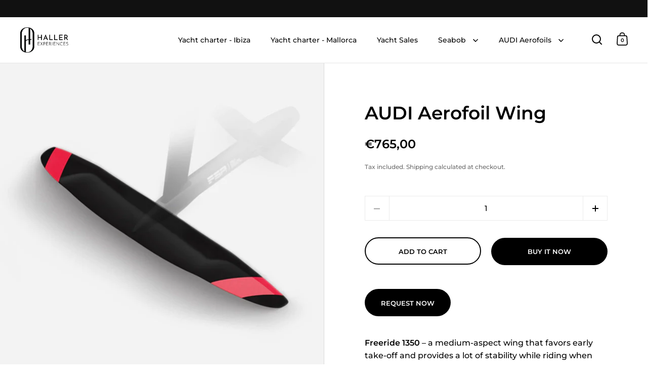

--- FILE ---
content_type: text/html; charset=utf-8
request_url: https://hallerexperiences.com/en/collections/all/products/audi-aerofoil-wing
body_size: 69772
content:
<!doctype html><html class="no-js" lang="en" dir="ltr">
  <head>
    <meta name="google-site-verification" content="RpP3Pj2AN6Ut17qkGbSujZg1q4FUS_OnShFRsZR5XGM" />
    

    <meta charset="utf-8">
    <meta name="viewport" content="width=device-width, initial-scale=1.0, height=device-height, minimum-scale=1.0">
    <meta http-equiv="X-UA-Compatible" content="IE=edge"><link rel="shortcut icon" href="//hallerexperiences.com/cdn/shop/files/cropped-favicon-32x32.png?crop=center&height=48&v=1641808458&width=48" type="image/png">
<script type="application/ld+json">
  {
    "@context": "http://schema.org",
    "@type": "Product",
    "name": "AUDI Aerofoil Wing",
    "url": "https:\/\/hallerexperiences.com\/en\/products\/audi-aerofoil-wing",
    "offers": [{
          "@type" : "Offer","sku": "41413311758389","availability" : "http://schema.org/InStock",
          "price" : 765.0,
          "priceCurrency" : "EUR",
          "url" : "https:\/\/hallerexperiences.com\/en\/products\/audi-aerofoil-wing?variant=41413311758389"
        }
],
    "brand": {
      "@type": "Brand",
      "name": "AUDI"
    },
    "description": "Freeride 1350 – a medium-aspect wing that favors early take-off and provides a lot of stability while riding when paired with the 400 stabilizer.\n\n Perfect from beginner to intermediate riders.\n\nOur standard wing set that we recommend as an absolute must.It will give you very long pleasure and allow you to put also friends and family on the board.\n\nVery efficient high aspect profile. Good for slow speeds to explore nature and riding waves. Very agile, very smooth. A remarkable top speed of 46km\/h leaves nothing to be desired with this setup, even for very sporty driving.\n\n\n\n\n\n\n\n\n\n\n\n\n\n\n\n\n\n\n\n\n\n\n\n\n\n\n",
    "category": "AUDI Aerofoils Accessories","sku": "41413311758389",
    "image": {
      "@type": "ImageObject",
      "url": "https:\/\/hallerexperiences.com\/cdn\/shop\/products\/audi-aerofoil-wing-438562.webp?v=1707558025",
      "image": "https:\/\/hallerexperiences.com\/cdn\/shop\/products\/audi-aerofoil-wing-438562.webp?v=1707558025",
      "name": "AUDI Aerofoil Wing - Haller Experiences",
      "width": "1280",
      "height": "1280"
    }
  }
  </script><link rel="preconnect" href="https://cdn.shopify.com"><link rel="preconnect" href="https://fonts.shopifycdn.com" crossorigin><link href="//hallerexperiences.com/cdn/shop/t/34/assets/theme.css?v=81221741711685254521741133724" as="style" rel="preload"><link href="//hallerexperiences.com/cdn/shop/t/34/assets/section-header.css?v=107821480788610317671711279374" as="style" rel="preload"><link href="//hallerexperiences.com/cdn/shop/t/34/assets/component-slider.css?v=8095672625576475451711279374" as="style" rel="preload"><link href="//hallerexperiences.com/cdn/shop/t/34/assets/component-product-item.css?v=67732829052295125411711279374" as="style" rel="preload"><link href="//hallerexperiences.com/cdn/shop/t/34/assets/section-main-product.css?v=178969911974351904171711279374" as="style" rel="preload"><link rel="preload" as="image" href="//hallerexperiences.com/cdn/shop/products/audi-aerofoil-wing-438562.webp?v=1707558025&width=480" imagesrcset="//hallerexperiences.com/cdn/shop/products/audi-aerofoil-wing-438562.webp?v=1707558025&width=240 240w,//hallerexperiences.com/cdn/shop/products/audi-aerofoil-wing-438562.webp?v=1707558025&width=360 360w,//hallerexperiences.com/cdn/shop/products/audi-aerofoil-wing-438562.webp?v=1707558025&width=420 420w,//hallerexperiences.com/cdn/shop/products/audi-aerofoil-wing-438562.webp?v=1707558025&width=480 480w,//hallerexperiences.com/cdn/shop/products/audi-aerofoil-wing-438562.webp?v=1707558025&width=640 640w,//hallerexperiences.com/cdn/shop/products/audi-aerofoil-wing-438562.webp?v=1707558025&width=840 840w,//hallerexperiences.com/cdn/shop/products/audi-aerofoil-wing-438562.webp?v=1707558025&width=1080 1080w,//hallerexperiences.com/cdn/shop/products/audi-aerofoil-wing-438562.webp?v=1707558025&width=1280 1280w" imagesizes="(max-width: 1024px) and (orientation: portrait) 100vw, (max-width: 768px) 100vw, 50vw"><link rel="preload" href="//hallerexperiences.com/cdn/fonts/montserrat/montserrat_n6.1326b3e84230700ef15b3a29fb520639977513e0.woff2" as="font" type="font/woff2" crossorigin><link rel="preload" href="//hallerexperiences.com/cdn/fonts/montserrat/montserrat_n5.07ef3781d9c78c8b93c98419da7ad4fbeebb6635.woff2" as="font" type="font/woff2" crossorigin><style>



@font-face {
  font-family: Montserrat;
  font-weight: 600;
  font-style: normal;
  font-display: swap;
  src: url("//hallerexperiences.com/cdn/fonts/montserrat/montserrat_n6.1326b3e84230700ef15b3a29fb520639977513e0.woff2") format("woff2"),
       url("//hallerexperiences.com/cdn/fonts/montserrat/montserrat_n6.652f051080eb14192330daceed8cd53dfdc5ead9.woff") format("woff");
}
@font-face {
  font-family: Montserrat;
  font-weight: 500;
  font-style: normal;
  font-display: swap;
  src: url("//hallerexperiences.com/cdn/fonts/montserrat/montserrat_n5.07ef3781d9c78c8b93c98419da7ad4fbeebb6635.woff2") format("woff2"),
       url("//hallerexperiences.com/cdn/fonts/montserrat/montserrat_n5.adf9b4bd8b0e4f55a0b203cdd84512667e0d5e4d.woff") format("woff");
}
@font-face {
  font-family: Montserrat;
  font-weight: 600;
  font-style: normal;
  font-display: swap;
  src: url("//hallerexperiences.com/cdn/fonts/montserrat/montserrat_n6.1326b3e84230700ef15b3a29fb520639977513e0.woff2") format("woff2"),
       url("//hallerexperiences.com/cdn/fonts/montserrat/montserrat_n6.652f051080eb14192330daceed8cd53dfdc5ead9.woff") format("woff");
}
@font-face {
  font-family: Montserrat;
  font-weight: 500;
  font-style: italic;
  font-display: swap;
  src: url("//hallerexperiences.com/cdn/fonts/montserrat/montserrat_i5.d3a783eb0cc26f2fda1e99d1dfec3ebaea1dc164.woff2") format("woff2"),
       url("//hallerexperiences.com/cdn/fonts/montserrat/montserrat_i5.76d414ea3d56bb79ef992a9c62dce2e9063bc062.woff") format("woff");
}
</style>
<style>

  :root {

    /* Main color scheme */

    --main-text: #000000;
    --main-text-hover: rgba(0, 0, 0, 0.82);
    --main-text-foreground: #fff;
    
    --main-background: #ffffff;
    --main-background-secondary: rgba(0, 0, 0, 0.18);
    --main-background-third: rgba(0, 0, 0, 0.03);
    --main-borders: rgba(0, 0, 0, 0.08);
    --grid-borders: rgba(0, 0, 0, 0.1);

    /* Header & sidebars color scheme */
    
    --header-text: #000000;
    --header-text-foreground: #fff;
    
    --header-background: #ffffff;
    --header-background-secondary: rgba(0, 0, 0, 0.18);
    --header-borders: rgba(0, 0, 0, 0.08);
    --header-grid-borders: rgba(0, 0, 0, 0.1);--cart-image-border: 1px solid #f1f1f1;/* Footer color scheme */

    --footer-text: ;
    --footer-text-foreground: #fff;
    
    --footer-background: ;
    --footer-background-secondary: ;
    --footer-borders: ;

    --grid-image-padding: 0%;
    --grid-image-background: rgba(0,0,0,0);

    /* Buttons radius */

    --buttons-radius: 30px;

    /* Font variables */

    --font-stack-headings: Montserrat, sans-serif;
    --font-weight-headings: 600;
    --font-style-headings: normal;

    --font-stack-body: Montserrat, sans-serif;
    --font-weight-body: 500;--font-weight-body-bold: 600;--font-style-body: normal;

    --base-headings-size: 60;
    --base-headings-line: 1.1;
    --base-body-size: 16;
    --base-body-line: 1.6;

  }

  select, .regular-select-cover, .facets__disclosure:after {
    background-image: url("data:image/svg+xml,%0A%3Csvg width='14' height='9' viewBox='0 0 14 9' fill='none' xmlns='http://www.w3.org/2000/svg'%3E%3Cpath d='M8.42815 7.47604L7.01394 8.89025L0.528658 2.40497L1.94287 0.990753L8.42815 7.47604Z' fill='rgb(0, 0, 0)'/%3E%3Cpath d='M6.98591 8.89025L5.5717 7.47604L12.057 0.990755L13.4712 2.40497L6.98591 8.89025Z' fill='rgb(0, 0, 0)'/%3E%3C/svg%3E%0A");
  }</style><link href="//hallerexperiences.com/cdn/shop/t/34/assets/theme.css?v=81221741711685254521741133724" rel="stylesheet" type="text/css" media="all" />

    <script>window.performance && window.performance.mark && window.performance.mark('shopify.content_for_header.start');</script><meta name="facebook-domain-verification" content="1xcsihz1mtwulihdhxylxldtoiawgz">
<meta name="google-site-verification" content="bZSVF9f89pZ5Qnww9jujkGwcyqS31J_Xd0QgVLHW5OI">
<meta name="google-site-verification" content="bZSVF9f89pZ5Qnww9jujkGwcyqS31J_Xd0QgVLHW5OI">
<meta id="shopify-digital-wallet" name="shopify-digital-wallet" content="/56252170293/digital_wallets/dialog">
<meta name="shopify-checkout-api-token" content="d1052b76be271d3e583307905ff43461">
<meta id="in-context-paypal-metadata" data-shop-id="56252170293" data-venmo-supported="false" data-environment="production" data-locale="en_US" data-paypal-v4="true" data-currency="EUR">
<link rel="alternate" hreflang="x-default" href="https://hallerexperiences.com/products/audi-aerofoil-wing">
<link rel="alternate" hreflang="de" href="https://hallerexperiences.com/products/audi-aerofoil-wing">
<link rel="alternate" hreflang="en" href="https://hallerexperiences.com/en/products/audi-aerofoil-wing">
<link rel="alternate" hreflang="es" href="https://hallerexperiences.com/es/products/audi-aerofoil-wing">
<link rel="alternate" type="application/json+oembed" href="https://hallerexperiences.com/en/products/audi-aerofoil-wing.oembed">
<script async="async" src="/checkouts/internal/preloads.js?locale=en-DE"></script>
<script id="apple-pay-shop-capabilities" type="application/json">{"shopId":56252170293,"countryCode":"ES","currencyCode":"EUR","merchantCapabilities":["supports3DS"],"merchantId":"gid:\/\/shopify\/Shop\/56252170293","merchantName":"Haller Experiences","requiredBillingContactFields":["postalAddress","email","phone"],"requiredShippingContactFields":["postalAddress","email","phone"],"shippingType":"shipping","supportedNetworks":["visa","maestro","masterCard","amex"],"total":{"type":"pending","label":"Haller Experiences","amount":"1.00"},"shopifyPaymentsEnabled":true,"supportsSubscriptions":true}</script>
<script id="shopify-features" type="application/json">{"accessToken":"d1052b76be271d3e583307905ff43461","betas":["rich-media-storefront-analytics"],"domain":"hallerexperiences.com","predictiveSearch":true,"shopId":56252170293,"locale":"en"}</script>
<script>var Shopify = Shopify || {};
Shopify.shop = "hallerexperiences.myshopify.com";
Shopify.locale = "en";
Shopify.currency = {"active":"EUR","rate":"1.0"};
Shopify.country = "DE";
Shopify.theme = {"name":"Split","id":160391102802,"schema_name":"Split","schema_version":"4.2.1","theme_store_id":842,"role":"main"};
Shopify.theme.handle = "null";
Shopify.theme.style = {"id":null,"handle":null};
Shopify.cdnHost = "hallerexperiences.com/cdn";
Shopify.routes = Shopify.routes || {};
Shopify.routes.root = "/en/";</script>
<script type="module">!function(o){(o.Shopify=o.Shopify||{}).modules=!0}(window);</script>
<script>!function(o){function n(){var o=[];function n(){o.push(Array.prototype.slice.apply(arguments))}return n.q=o,n}var t=o.Shopify=o.Shopify||{};t.loadFeatures=n(),t.autoloadFeatures=n()}(window);</script>
<script id="shop-js-analytics" type="application/json">{"pageType":"product"}</script>
<script defer="defer" async type="module" src="//hallerexperiences.com/cdn/shopifycloud/shop-js/modules/v2/client.init-shop-cart-sync_BT-GjEfc.en.esm.js"></script>
<script defer="defer" async type="module" src="//hallerexperiences.com/cdn/shopifycloud/shop-js/modules/v2/chunk.common_D58fp_Oc.esm.js"></script>
<script defer="defer" async type="module" src="//hallerexperiences.com/cdn/shopifycloud/shop-js/modules/v2/chunk.modal_xMitdFEc.esm.js"></script>
<script type="module">
  await import("//hallerexperiences.com/cdn/shopifycloud/shop-js/modules/v2/client.init-shop-cart-sync_BT-GjEfc.en.esm.js");
await import("//hallerexperiences.com/cdn/shopifycloud/shop-js/modules/v2/chunk.common_D58fp_Oc.esm.js");
await import("//hallerexperiences.com/cdn/shopifycloud/shop-js/modules/v2/chunk.modal_xMitdFEc.esm.js");

  window.Shopify.SignInWithShop?.initShopCartSync?.({"fedCMEnabled":true,"windoidEnabled":true});

</script>
<script>(function() {
  var isLoaded = false;
  function asyncLoad() {
    if (isLoaded) return;
    isLoaded = true;
    var urls = ["https:\/\/sl.storeify.app\/js\/frontend\/scripttag.js?shop=hallerexperiences.myshopify.com","https:\/\/apps.synctrack.io\/cta-buttons\/cta-group-button.js?v=1682497387\u0026shop=hallerexperiences.myshopify.com","https:\/\/cdn.grw.reputon.com\/assets\/widget.js?shop=hallerexperiences.myshopify.com","https:\/\/cdn.shopify.com\/s\/files\/1\/0562\/5217\/0293\/t\/34\/assets\/yoast-active-script.js?v=1712609002\u0026shop=hallerexperiences.myshopify.com"];
    for (var i = 0; i < urls.length; i++) {
      var s = document.createElement('script');
      s.type = 'text/javascript';
      s.async = true;
      s.src = urls[i];
      var x = document.getElementsByTagName('script')[0];
      x.parentNode.insertBefore(s, x);
    }
  };
  if(window.attachEvent) {
    window.attachEvent('onload', asyncLoad);
  } else {
    window.addEventListener('load', asyncLoad, false);
  }
})();</script>
<script id="__st">var __st={"a":56252170293,"offset":3600,"reqid":"9dc12bd2-94c4-4cc4-831d-4daa2c303b93-1769524082","pageurl":"hallerexperiences.com\/en\/collections\/all\/products\/audi-aerofoil-wing","u":"13e79f4b9c93","p":"product","rtyp":"product","rid":6976630259765};</script>
<script>window.ShopifyPaypalV4VisibilityTracking = true;</script>
<script id="captcha-bootstrap">!function(){'use strict';const t='contact',e='account',n='new_comment',o=[[t,t],['blogs',n],['comments',n],[t,'customer']],c=[[e,'customer_login'],[e,'guest_login'],[e,'recover_customer_password'],[e,'create_customer']],r=t=>t.map((([t,e])=>`form[action*='/${t}']:not([data-nocaptcha='true']) input[name='form_type'][value='${e}']`)).join(','),a=t=>()=>t?[...document.querySelectorAll(t)].map((t=>t.form)):[];function s(){const t=[...o],e=r(t);return a(e)}const i='password',u='form_key',d=['recaptcha-v3-token','g-recaptcha-response','h-captcha-response',i],f=()=>{try{return window.sessionStorage}catch{return}},m='__shopify_v',_=t=>t.elements[u];function p(t,e,n=!1){try{const o=window.sessionStorage,c=JSON.parse(o.getItem(e)),{data:r}=function(t){const{data:e,action:n}=t;return t[m]||n?{data:e,action:n}:{data:t,action:n}}(c);for(const[e,n]of Object.entries(r))t.elements[e]&&(t.elements[e].value=n);n&&o.removeItem(e)}catch(o){console.error('form repopulation failed',{error:o})}}const l='form_type',E='cptcha';function T(t){t.dataset[E]=!0}const w=window,h=w.document,L='Shopify',v='ce_forms',y='captcha';let A=!1;((t,e)=>{const n=(g='f06e6c50-85a8-45c8-87d0-21a2b65856fe',I='https://cdn.shopify.com/shopifycloud/storefront-forms-hcaptcha/ce_storefront_forms_captcha_hcaptcha.v1.5.2.iife.js',D={infoText:'Protected by hCaptcha',privacyText:'Privacy',termsText:'Terms'},(t,e,n)=>{const o=w[L][v],c=o.bindForm;if(c)return c(t,g,e,D).then(n);var r;o.q.push([[t,g,e,D],n]),r=I,A||(h.body.append(Object.assign(h.createElement('script'),{id:'captcha-provider',async:!0,src:r})),A=!0)});var g,I,D;w[L]=w[L]||{},w[L][v]=w[L][v]||{},w[L][v].q=[],w[L][y]=w[L][y]||{},w[L][y].protect=function(t,e){n(t,void 0,e),T(t)},Object.freeze(w[L][y]),function(t,e,n,w,h,L){const[v,y,A,g]=function(t,e,n){const i=e?o:[],u=t?c:[],d=[...i,...u],f=r(d),m=r(i),_=r(d.filter((([t,e])=>n.includes(e))));return[a(f),a(m),a(_),s()]}(w,h,L),I=t=>{const e=t.target;return e instanceof HTMLFormElement?e:e&&e.form},D=t=>v().includes(t);t.addEventListener('submit',(t=>{const e=I(t);if(!e)return;const n=D(e)&&!e.dataset.hcaptchaBound&&!e.dataset.recaptchaBound,o=_(e),c=g().includes(e)&&(!o||!o.value);(n||c)&&t.preventDefault(),c&&!n&&(function(t){try{if(!f())return;!function(t){const e=f();if(!e)return;const n=_(t);if(!n)return;const o=n.value;o&&e.removeItem(o)}(t);const e=Array.from(Array(32),(()=>Math.random().toString(36)[2])).join('');!function(t,e){_(t)||t.append(Object.assign(document.createElement('input'),{type:'hidden',name:u})),t.elements[u].value=e}(t,e),function(t,e){const n=f();if(!n)return;const o=[...t.querySelectorAll(`input[type='${i}']`)].map((({name:t})=>t)),c=[...d,...o],r={};for(const[a,s]of new FormData(t).entries())c.includes(a)||(r[a]=s);n.setItem(e,JSON.stringify({[m]:1,action:t.action,data:r}))}(t,e)}catch(e){console.error('failed to persist form',e)}}(e),e.submit())}));const S=(t,e)=>{t&&!t.dataset[E]&&(n(t,e.some((e=>e===t))),T(t))};for(const o of['focusin','change'])t.addEventListener(o,(t=>{const e=I(t);D(e)&&S(e,y())}));const B=e.get('form_key'),M=e.get(l),P=B&&M;t.addEventListener('DOMContentLoaded',(()=>{const t=y();if(P)for(const e of t)e.elements[l].value===M&&p(e,B);[...new Set([...A(),...v().filter((t=>'true'===t.dataset.shopifyCaptcha))])].forEach((e=>S(e,t)))}))}(h,new URLSearchParams(w.location.search),n,t,e,['guest_login'])})(!0,!0)}();</script>
<script integrity="sha256-4kQ18oKyAcykRKYeNunJcIwy7WH5gtpwJnB7kiuLZ1E=" data-source-attribution="shopify.loadfeatures" defer="defer" src="//hallerexperiences.com/cdn/shopifycloud/storefront/assets/storefront/load_feature-a0a9edcb.js" crossorigin="anonymous"></script>
<script data-source-attribution="shopify.dynamic_checkout.dynamic.init">var Shopify=Shopify||{};Shopify.PaymentButton=Shopify.PaymentButton||{isStorefrontPortableWallets:!0,init:function(){window.Shopify.PaymentButton.init=function(){};var t=document.createElement("script");t.src="https://hallerexperiences.com/cdn/shopifycloud/portable-wallets/latest/portable-wallets.en.js",t.type="module",document.head.appendChild(t)}};
</script>
<script data-source-attribution="shopify.dynamic_checkout.buyer_consent">
  function portableWalletsHideBuyerConsent(e){var t=document.getElementById("shopify-buyer-consent"),n=document.getElementById("shopify-subscription-policy-button");t&&n&&(t.classList.add("hidden"),t.setAttribute("aria-hidden","true"),n.removeEventListener("click",e))}function portableWalletsShowBuyerConsent(e){var t=document.getElementById("shopify-buyer-consent"),n=document.getElementById("shopify-subscription-policy-button");t&&n&&(t.classList.remove("hidden"),t.removeAttribute("aria-hidden"),n.addEventListener("click",e))}window.Shopify?.PaymentButton&&(window.Shopify.PaymentButton.hideBuyerConsent=portableWalletsHideBuyerConsent,window.Shopify.PaymentButton.showBuyerConsent=portableWalletsShowBuyerConsent);
</script>
<script>
  function portableWalletsCleanup(e){e&&e.src&&console.error("Failed to load portable wallets script "+e.src);var t=document.querySelectorAll("shopify-accelerated-checkout .shopify-payment-button__skeleton, shopify-accelerated-checkout-cart .wallet-cart-button__skeleton"),e=document.getElementById("shopify-buyer-consent");for(let e=0;e<t.length;e++)t[e].remove();e&&e.remove()}function portableWalletsNotLoadedAsModule(e){e instanceof ErrorEvent&&"string"==typeof e.message&&e.message.includes("import.meta")&&"string"==typeof e.filename&&e.filename.includes("portable-wallets")&&(window.removeEventListener("error",portableWalletsNotLoadedAsModule),window.Shopify.PaymentButton.failedToLoad=e,"loading"===document.readyState?document.addEventListener("DOMContentLoaded",window.Shopify.PaymentButton.init):window.Shopify.PaymentButton.init())}window.addEventListener("error",portableWalletsNotLoadedAsModule);
</script>

<script type="module" src="https://hallerexperiences.com/cdn/shopifycloud/portable-wallets/latest/portable-wallets.en.js" onError="portableWalletsCleanup(this)" crossorigin="anonymous"></script>
<script nomodule>
  document.addEventListener("DOMContentLoaded", portableWalletsCleanup);
</script>

<link id="shopify-accelerated-checkout-styles" rel="stylesheet" media="screen" href="https://hallerexperiences.com/cdn/shopifycloud/portable-wallets/latest/accelerated-checkout-backwards-compat.css" crossorigin="anonymous">
<style id="shopify-accelerated-checkout-cart">
        #shopify-buyer-consent {
  margin-top: 1em;
  display: inline-block;
  width: 100%;
}

#shopify-buyer-consent.hidden {
  display: none;
}

#shopify-subscription-policy-button {
  background: none;
  border: none;
  padding: 0;
  text-decoration: underline;
  font-size: inherit;
  cursor: pointer;
}

#shopify-subscription-policy-button::before {
  box-shadow: none;
}

      </style>

<script>window.performance && window.performance.mark && window.performance.mark('shopify.content_for_header.end');</script>

    <script>
    const rbi = [];
    const ribSetSize = (img) => {
      if ( img.offsetWidth / parseInt(img.dataset.ratio) < img.offsetHeight ) {
        img.setAttribute('sizes', `${Math.ceil(img.offsetHeight * parseInt(img.dataset.ratio))}px`);
      } else {
        img.setAttribute('sizes', `${Math.ceil(img.offsetWidth)}px`);
      }
    }
    function debounce(fn, wait) {
      let t;
      return (...args) => {
        clearTimeout(t);
        t = setTimeout(() => fn.apply(this, args), wait);
      };
    }
    window.KEYCODES = {
      TAB: 9,
      ESC: 27,
      DOWN: 40,
      RIGHT: 39,
      UP: 38,
      LEFT: 37,
      RETURN: 13
    };
    window.addEventListener('resize', debounce(()=>{
      for ( let img of rbi ) {
        ribSetSize(img);
      }
    }, 250));
    </script>

    <script>
    const ProductHeaderHelper = productSelector => {
      const originalHeader = document.querySelector(`${productSelector} .product-header`);
      let duplicateHeader = document.createElement('div');
      duplicateHeader.classList = 'product-header product-header--mobile';
      duplicateHeader.innerHTML = document.querySelector(`${productSelector} product-header`).innerHTML;
      duplicateHeader.querySelector('.price-reviews').id = "";
      document.querySelector(`${productSelector}`).prepend(duplicateHeader);
      const headerObserver = new MutationObserver(mutations=>{
        for ( const mutation of mutations ) {
          duplicateHeader.innerHTML = originalHeader.innerHTML;
        }
      });
      headerObserver.observe(originalHeader,{ attributes: false, childList: true, subtree: true })
    }
    </script><noscript>
      <link rel="stylesheet" href="//hallerexperiences.com/cdn/shop/t/34/assets/theme-noscript.css?v=78259120545182003951711279374">
    </noscript>

    <script src="//hallerexperiences.com/cdn/shop/t/34/assets/component-video-background.js?v=144337521800850417181711279374" defer></script>

    <script
      async
      src="https://widget.superchat.de/snippet.js?applicationKey=WC1baYn4VO89lY0vEDKzg53Wmq"
      referrerpolicy="no-referrer-when-downgrade"
    ></script>
    
    <!-- FullCalendar CSS -->
    <link href="https://cdn.jsdelivr.net/npm/fullcalendar@5.5.1/main.min.css" rel="stylesheet">
    <!-- FullCalendar JS -->
    <script src="https://cdn.jsdelivr.net/npm/fullcalendar@5.5.1/main.min.js" async="true"></script>
    <script src="https://assets.prd.heyflow.com/builder/widget/latest/webview.js" async="true"></script>
    <link rel="stylesheet" href="https://cdn.jsdelivr.net/npm/flatpickr/dist/flatpickr.min.css">
    <script src="https://cdn.jsdelivr.net/npm/flatpickr" async="true"></script>

  <!-- BEGIN app block: shopify://apps/complianz-gdpr-cookie-consent/blocks/bc-block/e49729f0-d37d-4e24-ac65-e0e2f472ac27 -->

    
    
<link id='complianz-css' rel="stylesheet" href=https://cdn.shopify.com/extensions/019be05e-f673-7a8f-bd4e-ed0da9930f96/gdpr-legal-cookie-75/assets/complainz.css media="print" onload="this.media='all'">
    <style>
        #Compliance-iframe.Compliance-iframe-branded > div.purposes-header,
        #Compliance-iframe.Compliance-iframe-branded > div.cmplc-cmp-header,
        #purposes-container > div.purposes-header,
        #Compliance-cs-banner .Compliance-cs-brand {
            background-color: #ffffff !important;
            color: #000000!important;
        }
        #Compliance-iframe.Compliance-iframe-branded .purposes-header .cmplc-btn-cp ,
        #Compliance-iframe.Compliance-iframe-branded .purposes-header .cmplc-btn-cp:hover,
        #Compliance-iframe.Compliance-iframe-branded .purposes-header .cmplc-btn-back:hover  {
            background-color: #ffffff !important;
            opacity: 1 !important;
        }
        #Compliance-cs-banner .cmplc-toggle .cmplc-toggle-label {
            color: #ffffff!important;
        }
        #Compliance-iframe.Compliance-iframe-branded .purposes-header .cmplc-btn-cp:hover,
        #Compliance-iframe.Compliance-iframe-branded .purposes-header .cmplc-btn-back:hover {
            background-color: #000000!important;
            color: #ffffff!important;
        }
        #Compliance-cs-banner #Compliance-cs-title {
            font-size: 14px !important;
        }
        #Compliance-cs-banner .Compliance-cs-content,
        #Compliance-cs-title,
        .cmplc-toggle-checkbox.granular-control-checkbox span {
            background-color: #ffffff !important;
            color: #000000 !important;
            font-size: 14px !important;
        }
        #Compliance-cs-banner .Compliance-cs-close-btn {
            font-size: 14px !important;
            background-color: #ffffff !important;
        }
        #Compliance-cs-banner .Compliance-cs-opt-group {
            color: #ffffff !important;
        }
        #Compliance-cs-banner .Compliance-cs-opt-group button,
        .Compliance-alert button.Compliance-button-cancel {
            background-color: #000000!important;
            color: #ffffff!important;
        }
        #Compliance-cs-banner .Compliance-cs-opt-group button.Compliance-cs-accept-btn,
        #Compliance-cs-banner .Compliance-cs-opt-group button.Compliance-cs-btn-primary,
        .Compliance-alert button.Compliance-button-confirm {
            background-color: #000000 !important;
            color: #ffffff !important;
        }
        #Compliance-cs-banner .Compliance-cs-opt-group button.Compliance-cs-reject-btn {
            background-color: #000000!important;
            color: #ffffff!important;
        }

        #Compliance-cs-banner .Compliance-banner-content button {
            cursor: pointer !important;
            color: currentColor !important;
            text-decoration: underline !important;
            border: none !important;
            background-color: transparent !important;
            font-size: 100% !important;
            padding: 0 !important;
        }

        #Compliance-cs-banner .Compliance-cs-opt-group button {
            border-radius: 4px !important;
            padding-block: 10px !important;
        }
        @media (min-width: 640px) {
            #Compliance-cs-banner.Compliance-cs-default-floating:not(.Compliance-cs-top):not(.Compliance-cs-center) .Compliance-cs-container, #Compliance-cs-banner.Compliance-cs-default-floating:not(.Compliance-cs-bottom):not(.Compliance-cs-center) .Compliance-cs-container, #Compliance-cs-banner.Compliance-cs-default-floating.Compliance-cs-center:not(.Compliance-cs-top):not(.Compliance-cs-bottom) .Compliance-cs-container {
                width: 560px !important;
            }
            #Compliance-cs-banner.Compliance-cs-default-floating:not(.Compliance-cs-top):not(.Compliance-cs-center) .Compliance-cs-opt-group, #Compliance-cs-banner.Compliance-cs-default-floating:not(.Compliance-cs-bottom):not(.Compliance-cs-center) .Compliance-cs-opt-group, #Compliance-cs-banner.Compliance-cs-default-floating.Compliance-cs-center:not(.Compliance-cs-top):not(.Compliance-cs-bottom) .Compliance-cs-opt-group {
                flex-direction: row !important;
            }
            #Compliance-cs-banner .Compliance-cs-opt-group button:not(:last-of-type),
            #Compliance-cs-banner .Compliance-cs-opt-group button {
                margin-right: 4px !important;
            }
            #Compliance-cs-banner .Compliance-cs-container .Compliance-cs-brand {
                position: absolute !important;
                inset-block-start: 6px;
            }
        }
        #Compliance-cs-banner.Compliance-cs-default-floating:not(.Compliance-cs-top):not(.Compliance-cs-center) .Compliance-cs-opt-group > div, #Compliance-cs-banner.Compliance-cs-default-floating:not(.Compliance-cs-bottom):not(.Compliance-cs-center) .Compliance-cs-opt-group > div, #Compliance-cs-banner.Compliance-cs-default-floating.Compliance-cs-center:not(.Compliance-cs-top):not(.Compliance-cs-bottom) .Compliance-cs-opt-group > div {
            flex-direction: row-reverse;
            width: 100% !important;
        }

        .Compliance-cs-brand-badge-outer, .Compliance-cs-brand-badge, #Compliance-cs-banner.Compliance-cs-default-floating.Compliance-cs-bottom .Compliance-cs-brand-badge-outer,
        #Compliance-cs-banner.Compliance-cs-default.Compliance-cs-bottom .Compliance-cs-brand-badge-outer,
        #Compliance-cs-banner.Compliance-cs-default:not(.Compliance-cs-left) .Compliance-cs-brand-badge-outer,
        #Compliance-cs-banner.Compliance-cs-default-floating:not(.Compliance-cs-left) .Compliance-cs-brand-badge-outer {
            display: none !important
        }

        #Compliance-cs-banner:not(.Compliance-cs-top):not(.Compliance-cs-bottom) .Compliance-cs-container.Compliance-cs-themed {
            flex-direction: row !important;
        }

        #Compliance-cs-banner #Compliance-cs-title,
        #Compliance-cs-banner #Compliance-cs-custom-title {
            justify-self: center !important;
            font-size: 14px !important;
            font-family: -apple-system,sans-serif !important;
            margin-inline: auto !important;
            width: 55% !important;
            text-align: center;
            font-weight: 600;
            visibility: unset;
        }

        @media (max-width: 640px) {
            #Compliance-cs-banner #Compliance-cs-title,
            #Compliance-cs-banner #Compliance-cs-custom-title {
                display: block;
            }
        }

        #Compliance-cs-banner .Compliance-cs-brand img {
            max-width: 110px !important;
            min-height: 32px !important;
        }
        #Compliance-cs-banner .Compliance-cs-container .Compliance-cs-brand {
            background: none !important;
            padding: 0px !important;
            margin-block-start:10px !important;
            margin-inline-start:16px !important;
        }

        #Compliance-cs-banner .Compliance-cs-opt-group button {
            padding-inline: 4px !important;
        }

    </style>
    
    
    
    

    <script type="text/javascript">
        function loadScript(src) {
            return new Promise((resolve, reject) => {
                const s = document.createElement("script");
                s.src = src;
                s.charset = "UTF-8";
                s.onload = resolve;
                s.onerror = reject;
                document.head.appendChild(s);
            });
        }

        function filterGoogleConsentModeURLs(domainsArray) {
            const googleConsentModeComplianzURls = [
                // 197, # Google Tag Manager:
                {"domain":"s.www.googletagmanager.com", "path":""},
                {"domain":"www.tagmanager.google.com", "path":""},
                {"domain":"www.googletagmanager.com", "path":""},
                {"domain":"googletagmanager.com", "path":""},
                {"domain":"tagassistant.google.com", "path":""},
                {"domain":"tagmanager.google.com", "path":""},

                // 2110, # Google Analytics 4:
                {"domain":"www.analytics.google.com", "path":""},
                {"domain":"www.google-analytics.com", "path":""},
                {"domain":"ssl.google-analytics.com", "path":""},
                {"domain":"google-analytics.com", "path":""},
                {"domain":"analytics.google.com", "path":""},
                {"domain":"region1.google-analytics.com", "path":""},
                {"domain":"region1.analytics.google.com", "path":""},
                {"domain":"*.google-analytics.com", "path":""},
                {"domain":"www.googletagmanager.com", "path":"/gtag/js?id=G"},
                {"domain":"googletagmanager.com", "path":"/gtag/js?id=UA"},
                {"domain":"www.googletagmanager.com", "path":"/gtag/js?id=UA"},
                {"domain":"googletagmanager.com", "path":"/gtag/js?id=G"},

                // 177, # Google Ads conversion tracking:
                {"domain":"googlesyndication.com", "path":""},
                {"domain":"media.admob.com", "path":""},
                {"domain":"gmodules.com", "path":""},
                {"domain":"ad.ytsa.net", "path":""},
                {"domain":"dartmotif.net", "path":""},
                {"domain":"dmtry.com", "path":""},
                {"domain":"go.channelintelligence.com", "path":""},
                {"domain":"googleusercontent.com", "path":""},
                {"domain":"googlevideo.com", "path":""},
                {"domain":"gvt1.com", "path":""},
                {"domain":"links.channelintelligence.com", "path":""},
                {"domain":"obrasilinteirojoga.com.br", "path":""},
                {"domain":"pcdn.tcgmsrv.net", "path":""},
                {"domain":"rdr.tag.channelintelligence.com", "path":""},
                {"domain":"static.googleadsserving.cn", "path":""},
                {"domain":"studioapi.doubleclick.com", "path":""},
                {"domain":"teracent.net", "path":""},
                {"domain":"ttwbs.channelintelligence.com", "path":""},
                {"domain":"wtb.channelintelligence.com", "path":""},
                {"domain":"youknowbest.com", "path":""},
                {"domain":"doubleclick.net", "path":""},
                {"domain":"redirector.gvt1.com", "path":""},

                //116, # Google Ads Remarketing
                {"domain":"googlesyndication.com", "path":""},
                {"domain":"media.admob.com", "path":""},
                {"domain":"gmodules.com", "path":""},
                {"domain":"ad.ytsa.net", "path":""},
                {"domain":"dartmotif.net", "path":""},
                {"domain":"dmtry.com", "path":""},
                {"domain":"go.channelintelligence.com", "path":""},
                {"domain":"googleusercontent.com", "path":""},
                {"domain":"googlevideo.com", "path":""},
                {"domain":"gvt1.com", "path":""},
                {"domain":"links.channelintelligence.com", "path":""},
                {"domain":"obrasilinteirojoga.com.br", "path":""},
                {"domain":"pcdn.tcgmsrv.net", "path":""},
                {"domain":"rdr.tag.channelintelligence.com", "path":""},
                {"domain":"static.googleadsserving.cn", "path":""},
                {"domain":"studioapi.doubleclick.com", "path":""},
                {"domain":"teracent.net", "path":""},
                {"domain":"ttwbs.channelintelligence.com", "path":""},
                {"domain":"wtb.channelintelligence.com", "path":""},
                {"domain":"youknowbest.com", "path":""},
                {"domain":"doubleclick.net", "path":""},
                {"domain":"redirector.gvt1.com", "path":""}
            ];

            if (!Array.isArray(domainsArray)) { 
                return [];
            }

            const blockedPairs = new Map();
            for (const rule of googleConsentModeComplianzURls) {
                if (!blockedPairs.has(rule.domain)) {
                    blockedPairs.set(rule.domain, new Set());
                }
                blockedPairs.get(rule.domain).add(rule.path);
            }

            return domainsArray.filter(item => {
                const paths = blockedPairs.get(item.d);
                return !(paths && paths.has(item.p));
            });
        }

        function setupAutoblockingByDomain() {
            // autoblocking by domain
            const autoblockByDomainArray = [];
            const prefixID = '10000' // to not get mixed with real metis ids
            let cmpBlockerDomains = []
            let cmpCmplcVendorsPurposes = {}
            let counter = 1
            for (const object of autoblockByDomainArray) {
                cmpBlockerDomains.push({
                    d: object.d,
                    p: object.path,
                    v: prefixID + counter,
                });
                counter++;
            }
            
            counter = 1
            for (const object of autoblockByDomainArray) {
                cmpCmplcVendorsPurposes[prefixID + counter] = object?.p ?? '1';
                counter++;
            }

            Object.defineProperty(window, "cmp_cmplc_vendors_purposes", {
                get() {
                    return cmpCmplcVendorsPurposes;
                },
                set(value) {
                    cmpCmplcVendorsPurposes = { ...cmpCmplcVendorsPurposes, ...value };
                }
            });
            const basicGmc = true;


            Object.defineProperty(window, "cmp_importblockerdomains", {
                get() {
                    if (basicGmc) {
                        return filterGoogleConsentModeURLs(cmpBlockerDomains);
                    }
                    return cmpBlockerDomains;
                },
                set(value) {
                    cmpBlockerDomains = [ ...cmpBlockerDomains, ...value ];
                }
            });
        }

        function enforceRejectionRecovery() {
            const base = (window._cmplc = window._cmplc || {});
            const featuresHolder = {};

            function lockFlagOn(holder) {
                const desc = Object.getOwnPropertyDescriptor(holder, 'rejection_recovery');
                if (!desc) {
                    Object.defineProperty(holder, 'rejection_recovery', {
                        get() { return true; },
                        set(_) { /* ignore */ },
                        enumerable: true,
                        configurable: false
                    });
                }
                return holder;
            }

            Object.defineProperty(base, 'csFeatures', {
                configurable: false,
                enumerable: true,
                get() {
                    return featuresHolder;
                },
                set(obj) {
                    if (obj && typeof obj === 'object') {
                        Object.keys(obj).forEach(k => {
                            if (k !== 'rejection_recovery') {
                                featuresHolder[k] = obj[k];
                            }
                        });
                    }
                    // we lock it, it won't try to redefine
                    lockFlagOn(featuresHolder);
                }
            });

            // Ensure an object is exposed even if read early
            if (!('csFeatures' in base)) {
                base.csFeatures = {};
            } else {
                // If someone already set it synchronously, merge and lock now.
                base.csFeatures = base.csFeatures;
            }
        }

        function splitDomains(joinedString) {
            if (!joinedString) {
                return []; // empty string -> empty array
            }
            return joinedString.split(";");
        }

        function setupWhitelist() {
            // Whitelist by domain:
            const whitelistString = "";
            const whitelist_array = [...splitDomains(whitelistString)];
            if (Array.isArray(window?.cmp_block_ignoredomains)) {
                window.cmp_block_ignoredomains = [...whitelist_array, ...window.cmp_block_ignoredomains];
            }
        }

        async function initCompliance() {
            const currentCsConfiguration = {"siteId":4357288,"cookiePolicyIds":{"en":89086773},"banner":{"acceptButtonDisplay":true,"rejectButtonDisplay":true,"customizeButtonDisplay":true,"position":"float-center","backgroundOverlay":false,"fontSize":"14px","content":"","acceptButtonCaption":"","rejectButtonCaption":"","customizeButtonCaption":"","backgroundColor":"#ffffff","textColor":"#000000","acceptButtonColor":"#000000","acceptButtonCaptionColor":"#ffffff","rejectButtonColor":"#000000","rejectButtonCaptionColor":"#ffffff","customizeButtonColor":"#000000","customizeButtonCaptionColor":"#ffffff","logo":"data:image\/png;base64,iVBORw0KGgoAAAANSUhEUgAAAfQAAAHzCAYAAADW0+8yAAAAAXNSR0IArs4c6QAAIABJREFUeF7tnQW0NUeVtt8vuAwEd3dmBmdwd3d3HTS4DBaCuwQP7jO4DAw+MLgzuA7+o8Fd8v3rTerAzc05Z3d3VXXXOf3UWlkJ3F27q5\/dp98u27VHFAhAAAIQgAAENp7Ano2\/A24AAhCAAAQgAAEh6DwEEIAABCAAgS0ggKBvQRC5BQhAAAIQgACCzjMAAQhAAAIQ2AICCPoWBJFbgAAEIAABCCDoPAMQgAAEIACBLSCAoG9BELkFCEAAAhCAAILOMwABCEAAAhDYAgII+hYEkVuAAAQgAAEIIOg8AxDYPAL7SPI\/\/v0u\/l3iLvZKOkTSXyX5v\/0PBQIQ2BACCPqGBIpmzo6Af5vHknRsSUdP4m0Ix5R0RkkXkHQuSeeUdPJCdP6fpP+R9G5Jn5T0ix1+\/yTpt5J+I+kvha6HGwhAoCABBL0gTFxBIIPAcSSdQtK+SbyPJunSki4v6TySjpzhu0TV\/5P0DknvkvTD1Hu3sPsj4EeS\/lziIviAAASGE0DQh7OjJgRyCLjnffbUuz5S+u9r7Nmz59weRt+7dyNGu38n6Q2pR\/\/L1Hv\/qqTvIfA5jwZ1ITCMAII+jBu1IDCEwMkkXVLSCSWdWNKVJZ1jZ+97z57DfpIbIui7Gfwk9eA\/LekPkj4n6QMM0Q95VKgDgf4EEPT+zKgBgT4ETivpOpKOL+mUkq6YxLyPj8jWC9k83\/39NAR+sKSfSvK\/d893e+j+BOmjwkP8nn93u44RXWTA3z+Veu8ejrfIv1nSHwf4oQoEINCBAILeARImEOhJ4HiSrifp\/EkwLybpH3r6WGX+a0kWSs9lW8BdLOhesLYQ8V9JWvzjFes7i4f3PV\/vfzxSsBB3z9kvypkkXVySh\/+9CC+3eP7gG5I+kj4y3pqEfnfbcq9DfQjMmgCCPuvwc\/OFCZxN0t0knSX9c9Idq9OHXspz02+T9J9JsL3a3IvQvp3mrIf6XVfPHyTutXta4ChJ+G+apgt2Cv+Qa7v9XmD3HUmfkPSc9N9DfFEHAhDYQQBB53GAQB4B\/4auIemhaZuZhdDbzHKKh6gfLulNacj8Z0nMp1pJblH3x8lBkq5Q4CNlwcajDV4l761w+0n6MHvfcx4b6s6dAII+9yeA+88h8AhJt0sC7iHsnOJhaftzj9W9WIudF5a1VK4u6UBJpyncKN+7RyJ83\/tLenZh\/7iDwCwIIOizCDM3WYiAs7J5Dvrpkm6e2RNfZGX7uKS7S\/pooTbWdONtdq+S9I81L5Lm\/58i6WFpfcBG7OGrzAT3EAgJIOghIgwgcOgK8BPus88+9zrkkEPulOaVh2LxsPmPJX1Q0gMlfX2oownqjSXoi1tzr\/3Jaaj\/5w2OWEwQAi4JgdUEEHSeDgisJuAFYGeVdKU0R56zIMy9TK9Ot4DfStLvNxD82IK+QOT97Y+U9Pa0Wn6qtQQbGDKaPCcCCPqcos299iHgPOnednaAJCeEySkfSr3ym0hydrVNLVMJ+oLXZ1OP3fnmvVKeAgEI7CCAoPM4QODwBE4iyYu\/biHpIplwviLpY5IeJcn\/velzwVML+iIcnsd\/p6SXkqgm8wml+lYRQNC3KpzcTAYB\/xYs4hdN\/845DMXZ0N4i6SWS3pNWrGc0rZmqrQi6gXjY\/QkpWY2391EgMHsCCPrsHwEApFXbzux2+wLD6\/+bhNxpTr+2ZXRLCrqnHrxrIGfPvjPNmfHzJL047dXfMuTcDgS6E0DQu7PCcvsI+Pm\/vqR7pNPOctKzOmf6+yT9m6TPb+iityjCJQXdAuxz1+8r6Z+iCwd\/d856J6Xx\/nWPjFAgMEsCCPosw85Np7Smd0i9ch9SklOcN92L514n6Vs5jhqvW1LQnVnv0ZJOJ+kVKW98zvvIvXXntn9Q2ivPITCNP0w0rzyBnB9Q+dbgEQLjEPBWtDemfOW5h4+4Z36qdNpZa5ndStMsLej+CHLxITF3TFsDPQyfU\/xx5ekO9\/ydVpYCgdkQQNBnE2puNBE4s6QvF8pH7hzkTvm66avXuz4ctQR9cX0n8Cm1rc8xcV59RL1rdLHbeAII+saHkBvoSGDftHrdKUVzi0XnHSn9q3Ouz6XUFnRz9LnxX0y9dqfZzS0++c4n0zEEn0uS+s0TQNCbDxENLEDAvfJnSbp0AV8\/SIuvfEjJLwr42yQXYwi6efjwF2\/[base64]\/C7W9pNkBNLL5T7RFoB\/94cR9SFQIsEEPQWo0KbcghYzC+X9jifM8dRqvtNSfeU5PSihxTwt8kuphB08zpBWoB4nwKZ\/Ozvk5LuLQlR3+SnkbYfgQCCzkOxTQS8KvpSkryS\/R8L3JiP7XTP0POvHNk5TQ99EcbjJRH2ArecjH4Lf55Ld2IhZ5ijQGArCCDoWxFGbiLlBb9Qyul9hgJEPLT+8HQAyLYnjOmKa6oe+qJ9J5L0zLRQrsSWtq9Kcg5\/Fsp1fQKwa5oAgt50eGhcDwLeb+xzsk\/co846U69kv7kkJ4+hHEZgakF3Gzz8\/ukC8+mLmP5Q0gXTXnXiDIGNJoCgb3T4aHwi4GxtP5V0lEJEfpSyjHllNOXvBLwv\/GWSnDo3t3j73yL1a19fjvPvJZXopfvav5Xk3r99UiCwsQQQ9I0NHQ1PBNxjs5iXKvZ1al7uS3FeV9KTCvWOcwTdjXOaWCeKOW6hwDvu3vtucadAYCMJIOgbGTYanQicXpLPHz92ISLfkXRRSd8t5G\/b3LQk6H53nSetVC8Vf48+eKEcor5tT+5M7gdBn0mgt\/A2nXTE+8K9Na3Ec\/yzdDa6tzL5KE7KEQm0JOhunfPzPyqJcIlnwBnlvEXxOTwDPP6bSKDEj2AT75s2bzaBo0raX9J+hXrn3l\/+bEkPk+T5c8pyAq0Jult5xiTAJfL025\/jf\/uUd4DnAAIbRQBB36hw0djUG7+BpMemue4SUN4u6V6SvlDC2Rb7aFHQjfsCkp6RDnMpgd\/JhO6R0vyW8IcPCIxCAEEfBTMXKUjAh3U4pasPWylRPp7E\/P0lnG25j1YF\/ZiS7p5WzTtTYInivO93SVnlSvjDBwSqE0DQqyPmAgUJnCMlenFq1xLF2d+emISA5DEx0VYF3S13MiGP2lwnvo1OFl4Y91RJj2DHQydeGDVAAEFvIAg0oRMB97yc9tPZ247VqUZs9J+S7sSq9hhUsmhZ0N3Ey6QPvnN1vqP1hk46c990\/G4hl7iBQD0CCHo9tnguS8BD7c+TdPxCbj1f7kV17ynkbw5uWhf0o6XFjc7wt0+hgHxf0r+mHRWFXOIGAnUIIOh1uOK1LAFvTTtI0r8UcutjNN07vyYnqPUi2rqg+2Ys6m+UdIVed7be+CFp+P1XBX3iCgLFCSDoxZHisDABD7VbSF5Z0O+nCq6ILtis5l1tgqAbok\/bu50kL5YrVfzx92Y+AEvhxE8NAgh6Dar4LEXAz6d75V5xXKo4eciLUjKSUj7n4mdTBN3x8EE9zvpX6h3nNLOeo\/\/SXILNfW4egVIP++bdOS3eBALO1\/3odCZ5qfZ+WdLZSjmbmZ9NEvRbp556ibPTF2H2NrbnSvLRuhQINEcAQW8uJDRoB4ErSXprYSJ3k3RgYZ9zcbdJgu6YvFtSqQxyixj7mF6fo06BQHMEEPTmQkKDEgE\/m5+R5L3npcrXCiakKdWmTfKzaYJ+cUnvKwzYizO96p0CgeYIIOjNhYQGJQLO\/PXkwjSuQY7uLKKbJui+2Q9LumDWXR+x8rnTx2Zht7iDQB4BBD2PH7XrEPBz6UMyTlTQ\/fcKneNdsEkb52oTBd2LKj9amLQX3F2isE\/cQSCbAIKejRAHFQg8MJ18Vio5iJvo+fi3VWjrnFxuoqA7Pk4O4+N2SxUfr+uz2D9byiF+IFCCAIJegiI+ShPwSnQvPipVfpdyfTuVJ2U4gU0VdA+5e+i9ZHGvv\/RQfsn24WuGBBD0GQa98Vu+dkrxeryC7byypHdIcs+KMpzApgr6SSV9K2WRG373h6\/pfennleR\/UyDQBAEEvYkw0IhEwM+jez7nL0jkkPTi9Yp5Sh6BTRV0Zxu8uqTX5t3+EWr76N1S6YgLNw13cySAoM8x6u3esxO++KVbMvHLOyXdVtJ32r3tjWnZpgq6AfsEtk9IOlJB2v+bsscdXNAnriAwmACCPhgdFSsQ8KEa7kmVLFepkJymZPs2ydcmC\/rpJL0kpYMtxfzXkp4myYs4KRCYnACCPnkIaEAi4BSdry58StaPJV2\/[base64]\/k+cS0kuWF6TheTmErSRVfvQkg6L2RUaECAa9Cd8\/pxAV9ewGUFys55SulDIFNF3RTuIWk5xde7e6tlveW9IEymPECgWEEEPRh3KhVlsBDJe1f1qUenD4S9hb2O2d32yDozsH+lLSNrVQs\/yjJz\/[base64]\/cQaAzAQS9MyoMKxDweed+CT69sG8EvTDQ5G5bBP34aWHczQpjQtALA8VdPwIIej9eWJclcOyUkMMLikoVH5H6VEn3KuUQP38jsC2C7hvynPddC8fW0zxet0Ea2MJgcdeNAILejRNWdQicVdLjJV21oPtfpuFUthAVhLplPfRagu7tcE5f\/JPy6PEIgZgAgh4zwqIegStI8gI2Z4orVXykpXtK7y3lED9b2UN\/[base64]\/[base64]\/6ukV6TFdmEDMOhNAEGPkSHoMSMsKhFA0CuBxW1IoIag\/[base64]\/yTJ\/[base64]\/EHzwEF\/[base64]\/tj0CBYI+gBoVGmXAILebmy2vWUIehxhBH09o5NLer2kT0u6Q4wTQR\/AiCobRABB36BgbVlTEfQ4oAj6akYnk2Q+p5H0mpSkKCZ6eAt66H2JYd80AQS96fBsdeMQ9Di8CPpyRg+WdH9Jx0x\/RtDjZwmLGRBA0GcQ5EZvEUGPA4Og\/53RUSUdS9JHJZ1pFzoEPX6WsJgBAQR9BkFu9BYR9DgwCLpkIT+xpP0k3U7Svruw\/VHSi5hDjx8mLLafAIK+\/TFu9Q4R9Dgycxb0o0s6vaTzS7qjpAuswPUZSdeS9K0Y5xEsmEMfAI0q7RJA0NuNzba3DEGPIzxHQT+2pCtK8gr2G0q60BpMv5H0xIyjahH0+BnEYoMIIOgbFKwtayqCHgd0LoLu3vhVJZ1a0gkk3VOS\/7915YeSDpT06BjjSgsEPQMeVdsjgKC3F5O5tAhBjyO9zYJuMf2kpBNKOoakqyVBj6h4zvzhaYj95ZFx8HcEPRMg1dsigKC3FY85tQZBj6NdU9DN36vGvY\/b89Qe2rawrivuQZ93x3ax+A5WW\/xckttwnI5Ofi\/pCZK+IOl1kv7csd46MwS9AERctEMAQW8nFnNrCYIeR7ykoB9P0g12JGDxb\/8okjxn7fSpJ5F05LhJo1ocIumDkp6XeuSflfSLgi1A0AvCxNX0BBD06WMw1xYg6HHkcwX9DJKeK+mkSaw9P338+LKTW\/xS0rMkvViSF779WNKfKrQKQa8AFZfTEUDQp2M\/9ysj6PETMETQ3eP2QrGbpiFtD6vvE1+qCYtvSjqPpL2S\/iDJ8+U1C4Jeky6+RyeAoI+OnAsmAgh6\/Ch0FXSzdC\/8XpLuEbs9goUF1MVD3Dv\/2W3o63iYvsR7469pHty98atI+lQS8gHNH1wFQR+MjootEijxw2zxvmhT+wQQ9DhGXQT9zJIuIemg2N2hPd\/fSTp416IyD2v\/VtKXJb1P0ickfXGJv+tKepKkU3W4VmTiFeoPkPSdyLDi3xH0inBxPT4BBH185lzxMAIIevwkrBN0b\/c6exLgdZ48bO3e76JH\/HFJT5P0vfjyR7AoKegPlXTAgDaUrIKgl6SJr8kJIOiTh2C2DUDQ49CvEvTLSrpSGl5f9hv+i6SPSfp+6o3fvdB8NIIex8xpaN8Qm2EBgfIEEPTyTPHYjQCCHnNaJuhOwPKMFcPe3pttIXe9l0j6XHyJXhYIeowLQY8ZYVGJAIJeCSxuQwIIeojoUGG+cDLzb\/Xakh4j6Yy7qnohm+e8ferYB9IRo7H3\/hYIeswMQY8ZYVGJAIJeCSxuQwIIeojob4K+EHNvR9t9FrgXtHk+2mlU3xu7zLJA0GN8CHrMCItKBBD0SmBxGxJA0ENEfxN0D7M\/JR0nurOWe+aeT\/[base64]\/GXg1uxfHPap7lSqWCHqMFUGPGWFRiQCCXgksbkMCR07Dxy8LLbsbeBGZ\/d2qe5UqlvunveGlnP+vpPtIemcphwP9IOgxOAQ9ZoRFJQIIeiWwuA0J+BjOm0h6YWjZ3WAbBf1Xkh4v6RHdMVSzRNBjtAh6zAiLSgQQ9EpgcRsSQNBDRIcaOJXrbSfYorasdQh6HDMEPWaERSUCCHolsLgNCSDoIaJDzy9\/[base64]\/[base64]\/[base64]\/KOTtYYQaAwAQS9MFDc9SJQQ9A\/Lukukj7WqyVljZlDL8uzhrdHS7qnpKMWdP725POLBX3iCgKdCSDonVFhWIFADUH\/laTHSnpUhfZ2dYmgdyU1nZ2H2+8qqeQ78BGSHi\/[base64]\/b8k3UvSl8o3t5NHBL0TpsmMbibpMZJOXrAFP049fieroUBgEgII+iTYuegOAjeQ9HRJJyxI5XeSHpB6YQXddnaFoHdGNYnh\/SQ9UtKRCl79uWkb3E8K+sQVBHoRQNB74cK4AoEzpN7SdQv79h7jqVa6I+iFg1nYnZ+N0us27M9x93kCFAhMQgBBnwQ7F91BwL2kh6UedUkwD0q9sJI+u\/pC0LuSGt\/OiWT8vN2p8KUPKHTCXuFm4W5OBBD0OUW73Xv1UaMWwZLlAynJhxPNjF0Q9LGJd7\/e5dMUz5m6VwktPy3p3pLeE1piAIGKBBD0inBx3ZnAeSU9KeXX7lwpMPyzpNtKekkphz38IOg9YI1sektJzys8f+4jgL248w8j3wuXg8DhCCDoPBAtEPDZ6N6\/e5vCjbG\/FxT22cVdKUH\/maTHpcx3Xa6LTUzg1pKeH5v1sjhI0r\/2qoExBCoQQNArQMXlIALPkXT7QTVXV3plmpv\/VmG\/kbtSgv4LSU9Oc77RNfl7TOACkl4k6ayxaWeLL6ctkm\/tXANDCFQigKBXAovb3gROls6nvlTvmqsr\/EXS1SS9raDPLq4Q9C6Uxre5sqS3FL7smyVdQ5JTDlMgMCkBBH1S\/Fx8F4HXSfKBLSWfy+tLst8xs8Yh6O092keRdMPCayr+lD5CPYxPgcDkBEq+OCe\/GRqw8QTuK8lJP5yas1Rxj8wpOb9bymEHPwh6B0gjm5xNks8pP2XB635O0hUk\/aCgT1xBYDABBH0wOipWIOA96R+RdL6Cvj0Ueh5JnynoM3KFoEeExv+7T\/b7VMHLOoGMt6ldrqBPXEEgiwCCnoWPyhUIeE+69\/Qeq6DvB0t6oqTfF\/S5zhWCPhLojpfxqX5OBewMcaWKFyw6OY0XXlIg0AQBBL2JMNCIHQSOI+mLkk5RkMovJZ1F0o8K+kTQR4JZ4DInlfRtSUct4GvhwlM4py7oD1cQyCaAoGcjxEEFAvdPaVv3KejbGcLeWdAfgj4SzAKXeXwa9Sng6lAXHm6\/haSXlXKIHwiUIICgl6CIj9IE9pXkU6uccKZU8QKmc5RyFvhhyH0k0B0v8ytJ\/9DRtouZt0MefeSdE13ahc3MCSDoM38AGr79u0o6sHD7ji3pt4V9LnOHoI8AueMl7pxyt3c072R2obR4s5MxRhAYiwCCPhZprtOXgOc7\/9i3UmD\/Q0lOYFO7IOi1CXf37w84L4orWTwVRCKZkkTxVYQAgl4EI04qEbiSpNIpNZ1gxEOmNQuCXpNud9\/OafCY7uahpUX85JL8YUiBQHMEEPTmQkKDdhBwgpkvSTpxQSpenXyayj0sBL1gwAa6Ol56dk4ysP6yau+SdB1JnpOnQKA5Agh6cyGhQTsIeGjzwpLeX5DKwZKuKOkTBX3udoWgV4Tb0bUPYblRwa1qPuDHOyW+1vH6mEFgdAII+ujIuWBPAu5NvyIJe8+qK82\/IOkyFfelI+ilIjXMz3kl\/YekMwyrvrTWzZNP52+nQKBJAgh6k2GhUbsIOBXsiyWdvRCZn6e5VZ81XqMg6DWodvf5aknXkuRUwiWKU7zeJQ3hl\/CHDwhUIYCgV8GK08IEvId4P0mPKOjXc\/P3kPT2gj4XrhD0ClA7uvRpfU4kc8aO9pGZzwDws1dy2ie6Jn+HwCACCPogbFSagMCZU6\/aPa8SxcepHpTycZfwt9MHgl6aaDd\/PoDlKZIu3s28k5VXyftDcoz8BZ0ahBEEVhFA0Hk2NoWAn9VLS\/IwuU9PK1G84t0Hdry0hLMdPhD0wkA7uruPJLMvdbDPG1PK2K93vD5mEJiUAII+KX4u3pPAMSQ9SdIdetZbZ\/55SfdKZ2WXcouglyLZ3c\/1U++8VOIgD7H7NDU\/[base64]\/qpxF8FIp178P8ilRnD3QYv6HEs7wAYGxCSDoYxPneqUJvEqSh8tLFScQeXbmWdcIeqlorPbj\/P4fLLjf3CldLyvpO\/WbzhUgUIcAgl6HK17HJeC83bcoeEmvbn5Whj8EPQNex6qPlnT\/jraRmU9Pu6OkN0SG\/B0CLRNA0FuODm3rSsBDrk4o4pdyieK5VO9pfuJAZwj6QHAdq91X0mM72kZmPkrXHwZPHeFY3agt\/B0CWQQQ9Cx8VG6IgI\/LfIikuxdqkxfJWZidRrRvQdD7Eutub7YPKHSKmsXc8XU2OI5E7R4DLBslgKA3GhiaNYiAz77+N0l3G1T7iJV+nF723pPcp5QSdJ\/s5ZX8t+9z8S22fVj6YPO2xRLFQm5B\/1kJZ\/iAwNQEEPSpI8D1SxLw83yiJOoleuoeevciqUelvO9d21pK0J3UxIv+fK733IuZOqb7FgLh6RTHFTEvBBQ30xNA0KePAS0oT+C46WXtxW25xaJqUX+4JG+T61IQ9C6Uutt4jtv\/OK65xcPsT0vTKb\/OdUZ9CLREAEFvKRq0pSSBI0t6XsHV79+TdD9Jr+jQSAS9A6SOJp4+8dD40TvarzOzgHvx20MztyUWaAouIFCeAIJenike2yLwSknXkXSUAs36eRr2tc8\/r\/GHoOfDdrxunXrTubHzKItPTHNc\/j2\/aXiAQJsEEPQ240KryhJ4rqTLSTpNAbfOInbn1FNflVEMQc8D7d64MwA6wY8zwuWWD0i6qaRv5zqiPgRaJoCgtxwd2laSgA\/b8LY2pwvNLV4s5z3vL5Tklei7C4I+nLBzCtwqJfYp8X56RzqZj3Suw2NCzQ0hUOIHsyG3SjMhIG938ry6z84uUXzsqrOLeX59Z0HQh9E9k6QrpGH2YR7+Xsur152b\/yYctJKLkvqbQgBB35RI0c5SBHyeulesu6f+zwWcep\/4W3Yd34mg9wfrIfZrSrp2\/6pHqPFfktwzP0jS7wr4wwUENoIAgr4RYaKRhQkcU9JFJd2mUG\/9m5IOTOln3VQEvV\/A7iXJ\/5ysX7Wl1l6w+EhJX2YlewGauNgoAgj6RoWLxhYk4Gf\/9Gku3MOyJ830\/dOUdexxCHpnkudIx9X6YJ3jd6613PCzkl4i6XWS\/IFFgcDsCCDosws5N7yLwAkkee7Wh31cPJOO520\/Kunkks6Z6cvVtzlTnEX8nun4U4+Y5JT3StpP0v9J+m2OI+pCYJMJIOibHD3aXoqAfwfOA39FSU+QZJEfWizCXgV\/pKEOdtTbRkE\/s6QHSbqKJB+ok\/MO+lGaNvmkJB+BSoHArAnk\/JhmDY6b30oCFmFvm\/qipNM2cIfbJOjeT34xSW9LjHP3l39M0iXStkFzokBg9gQQ9Nk\/AgBYQcBz6l9KGeaONRGlbRB0bxV0ophvSIduG8wpHk53hr4zSjo4xxF1IbCNBBD0bYwq91SKgPPBXybl\/\/Yw\/AlLOe7oZ5MF\/RRJwN+cBLjjLS8184JDC\/hdJP03q9dzUFJ3mwkg6NscXe6tFIFjpCNMbynprOmI1lK+1\/nZNEH3MLp3DpxK0oPTIsOctQQ\/SdvPXiTJ29F+PwZ0rgGBTSWAoG9q5Gj3FASOLem2ki4s6fKFjvPcBkH34rYLpREMZ+Hz4sIcIf9lSgzz4ZTZj2NOp3jauebGEUDQNy5kNLgBAu6xe\/jX8+w+EWzfSm1qvYduEb+gpFNKumHarpeDwj3yl6YV60+nR56DkrpzJICgzzHq3HMpAh5i9kEinlt3r\/3qpRwnPy0K+pVSlr2jpV65BT13xfqrJHnr2Q8kvTztvy+MEncQ2H4CCPr2x5g7rE\/Aw8tOTnP+tJXKmee8sju3eD\/7dyS9JyWs8UEw3ns9ZjldSo97trTi3wlzvJc894xyH2jzMkmfl\/SRlN2N7WdjRpZrbR0BBH3rQsoNTUjAvyfnIz9DWjj3QEnnKdCev0rycLTP8\/bCMG\/dsrB7eNqHkJQst92zZ49PPDvh3r3+njh0q5lF3dMKuT1xHzX7rpT33ln1vJXN\/6ZAAAIFCCDoBSDiAgJLCHjLm8XdaU0tiN6+5f+vRLHSWtS9letXOxy6h+vTxX6T\/v21XaeNOWmOe9ceUfACP4u0\/7+d5YR79uw5rtuaBL1Ee98t6f6prW7vjxlWL4EVHxA4PAEEnScCAvUJuGdrAfW\/L5m2YJUYkl\/Wcov9oV3rFfu1F6vP\/duv+ft\/fDrX3CvW\/5JGFhbtqk+cK0BghgRq\/qBniJNbhkBnAhZWn8d+QEpe44oWfAv9pvwu\/7Djo+Er6dhSn0XOfvHOjwGGEChHYFNeHOXuGE8QaJOAh77PkhaKLU4fs+g77ayPFi01XD\/k7j28\/\/N0kpnn8xfFiXY+hYAPQUodCJQngKCXZ4pHCJQg4N6657K919t73U+8w6lXmPsDwHP0x0min3tNz71729gv0vy8RXxRvCLdmdo+IMlD6KxGz6VNfQhUIICgV4CKSwhUJuD5eGdn82p0L3I7TYHrWbTfKelzkpyZbediuwLucQEBCNQmgKDXJox\/[base64]\/[base64]\/[base64]\/CEAAAhCAwAgEEPQRIHOJagSOK+lXkvZWuwKOIQABCGwIAQR9QwJFM49A4Kh79uz53N69ey8h6YfwgQAEIDB3Agj6tE+A+R9N0lFWNOM3I\/Y+90ltOfKStrgH\/EdJf54W1+GuflVJz5X0FEmPbahdR0oc\/e\/dxRwd000obv8x1zT015twE5KOvub3NeYt\/EXS7wtc8NiSdr63\/Xv1Pa4qv5Pka\/+psd9vARS42E0AQZ\/2mfAL89KSzrmiGU+U9IeRmujh6ytJOsOS6\/ml8D+SPjlSW6LLWGzeI+nikg6RtEw8Ix+1\/n5ySZeVdKolF\/AL\/Um1LlzY70kl3WaNT39EWShaL9eSdPYGGvlNSa8o0I67SbKoL8qxJB1\/hV9\/QHr0yh\/jv1zxMenf9tckfbZA23AxMQEEfdoAnCj1Lm+1ohnHk\/SLkZp4WknPTKK++5I\/kbS\/pGeN1JboMleR9NQdHx+3k\/S8qNJIf7+AJH+IXWTJ9X4m6QQjtSP3MueV9Ik1To4x4sdmzr38u6Qb5DgoVPddki5XwNe3JJ2mgJ+FCwv9RyW9W9Jv04f75wr6x9WIBBD0EWEvuRSCPoz\/iyXdVJKnCVx+JMk9yhYKgt5CFP7eBgS9ezzcW\/+AJH98vFnSl7tXxbIFAgj6tFFA0PvzP5ukZ6fh9kVtzw\/eUNLr+7srXgNBL440yyGC3h+fe+2fkfRISe\/sX50aUxFA0Kcif9h1EfT+\/B8o6f675hE9V\/ghSRft7654DQS9ONIshwj6cHyeW98vifpfh7uh5lgEEPSxSC+\/DoLej78XAHlR2e2XVPOiIy8unHr1NYLeL6a1rRH0PMKezrpmmmcn30Mey+q1EfTqiNdeAEHvx\/+ekh6zYhuSexBvk+TtbFMWBH1K+ke8NoKeHw\/vzvBU17fzXeGhJgEEvSbd2DeCHjNaWHiv\/r9JOmBNlY9IumTaptPdc1lLBL0sz1xv6wTdu0tetiHb7xYc1q1yf6ikt6b95osMit6yZkH2u9771fdNOy28qPQakjzqtXMb3CreX5J07ol\/W7nPwtbXR9CnDTGC3p2\/98h7Mdyp11Txi+sgSXfv7ra4JYJeHGmWwzkJ+pAPlBNLen\/6Xa1LUOMgWNC9WI7SKAEEfdrAIOjd+DsblpOcWNCj4u02N54wIxuCHkVo3L8j6DFv68DzJV1X0j+sMXev3wmoKI0SQNCnDQyC3o3\/6SU9XtK1O5h\/Pa2Cf20H2xomCHoNqsN9Iujd2FnIvT7ljrtSy+6u7R69E01RGiSAoE8bFAQ95u9n9MqS\/jM2\/ZvF09J2mx5Vipki6MVQFnGEoHfHeEpJB0pyutxV5dGSHtDdJZZjEkDQx6R9xGsh6DH\/k6WXjIcDu5aPSbpPSmPZtU4pOwS9FMkyfhD0fhz98ewETUddUe3Hkk7SzyXWYxFA0Mcivfw6CHrM\/5\/SQpw+B7B4C5sT0ExxChuCHsd0TAsEvR\/tM6XpLa+AX1Z8toTPmKA0SABBnzYoCPp6\/l51ez9J3o6zrHxQkgV02ZGvPmzi3hOsykXQp\/[base64]\/T3+31KhNAEGvTXi9fwR9PZ9VuaMPTilenRnujJJ8iMSy8hdJV0spYceKNII+Fulu10HQu3HqI+hXSSNj\/T1ToyoBBL0q3tA5gr4akfeee7h9WbmZpFdIOiT98Q+SjrbC9paSXinJR6yOURD0MSh3vwaC3p3VwnJdD\/03kpy10eemUxojgKBPGxAEfTV\/J4g5w5I\/e4j9FpKcEW5RXiDJaS+XFffmnd\/98yOFGkEfCXTHyyDoHUElM+8m8WmGz1xRzdniPBXmnPKUxggg6NMGBEFfzv\/k6WSnZavXXyTpwZK+t6Oq01F6O82q4uMf3zLSIRwI+rS\/qd1XR9D7xcNnJTxCkkfBlhX\/zk4oifPR+3EdxRpBHwXzyosg6MvRPDEdsLLPrj\/\/WZKPUH36rv\/fw+1vkHTFFaTfk\/JUu3dfuyDotQn384+g9+PlxaZOLHOMNYLOPvR+TEezRtBHQ730QpGgX0ySt4mMUdwrdkrHiy65mHM37y\/pWSM0xC+Sr0pyGsrdxXvLnQHu07v+4Of4IunUqFVNPI2k74zQfgR9BMg9LoGgd4flrIxPSIcbrar1Qkm37u4SyzEJIOhj0j7itSJBd+IUr9QeoziJi7NEee\/37jKmoDuJjBPC+Jzm3cWZ37wVbdnq99NJ+sKanoXPvV41jFiSL4Jekma+r3WC7oVdXni5WFyZf7UjeigtfuvOQx9yfOqixT6c5ZGS7iRpXVZG\/86YP6\/xpBTwiaAXgJjhIhL0DNdFq44l6H4evRXtX5a0\/[base64]\/JH0P\/O34vWPOx38SUheYckr77tUnzM6qvXGHrRn9cm1CoIei2yw\/zOSdA7Edqz57DX\/t69qxIxHsGND2Rx73yMRaWd7gGj5QQQ9GmfDAT9MP5+Dp8j6XZLwuHexusk3aBjqJyW8uWSVvU6vr9iBX1H96EZgh4iGtUAQc\/D\/dP0Mf2pPDfUHoMAgj4G5dXXiAT9x5L8dTxG8crWE684uaz2on6PzswAAB5wSURBVLhTpUNUlp3B\/H+SnBim69ydh9Q9NP+YFdD8gvJcuxfZ1SgIeg2qw32uE3QnJ3KilM5d1QHNcM+2ZFm3KK7kdezL1\/Iq\/f8u7Rh\/dQgg6HW4dvUaCbq3aa1a1d31Gl3tjp22hF1qSYXagu5jUL1dbXc+dr9oPyrpQl1vItl54ZsX+uy7pJ59ervSsqH9npdZao6gl6BYzsc6QXeSIidRqbk1dGdGwxJ3NYag\/yxtAX20pP8q0Wh8jEMAQR+H86qrRILunMqrziUu3XKLn6\/lOejdpaagO+uUU016\/+vu4hXt90oL4vrcr\/fT+2PoWisq+XS2a1fK746g94lUfds5JZYpQdPz5M7j\/ipJ3yzhEB\/jEUDQx2O97EoI+mEnN7k3bRHeXZyqdWhPer8Vc\/K+hj8UnifpbhXCj6BXgJrhEkHvB895IDzM\/[base64]\/BulbAgBBH3aQM1Z0J1+0gtw+mSsqhEtnzDlIchSBUEvRbKMHwR9NcfPSDrnGszflXRLSe8pEwq81CaAoNcmvN7\/XAX9mN6mtmfPnsevEXQv5Fl3jGOXyDmXtecSd+eG31nXi+N8xvpnuzjsYIOgd4A0ogmCvhq2syl6Nfuyw5AWtbxX31kc1x2KNGI4udQ6Agj6tM\/HXAX99Okc6mX0ndTCi3J8atopM8NzsCSvdj9vSjKz6nm\/q6SnZ15rUR1BLwSykBsEfT1ID6m7F76uXC0ttvtroZjgphIBBL0S2I5u5yjo7i07Z7tPT1tWPATuDFW\/7ciwi5lX7HpY3SMDy4oTafiUth91cRbYIOgFIBZ0gaDHMD8u6XxrzN4pyUcbe2cIpWECCPq0wZmjoHvvuRPGLBNXH5PqrWylD4LwR4T34a4aWvSxql4h7DSguQVBzyVYtj6CHvP0PLpF\/ShrTO+b9qfTS495TmaBoE+G\/tALz1HQLyfJ89bLyovTyluvPi9dPF9\/7zVOvR\/dowNOc5tTEPQceuXrIugxU+uADzOyaK8q\/ug925qpsvgqWFQngKBXR7z2AnMUdPe+z72Cik9Vq3UYzfEleU59VfF+W6eh\/UTmI4GgZwIsXB1B7wb0hJLeIulf1pj7t+nfKKVRAgj6tIGZm6CfRNKq3vcH075Xb6WpVf5fsKLXB9P4pZVz+haCXit6w\/wi6N24ebjdiZ7Ma50u7J\/Wm3TzitWoBBD0UXEf4WJzE\/T3rTlsxVvHnlYht\/pO6BbbQ\/e+ryhflXSZNN8+9MlA0IeSq1MPQe\/O1Uco3zkNv6+q5VzxZ0+pZLt7xnIUAgj6KJhXXmROgu7FcO6d++CI3cV5pn186ssrh8PPu\/emryvOYPeNjHasE3Rf28k6xirXS4udhlzPW\/3WTT\/4mE2nCK1dvBvC87tDyzpB9xSMd1OMcR9u\/xskOd96Tll3HnrX1K\/rru90sN7KduYVRn6G\/WF+6ZyboG4dAgh6Ha5dvc5J0F+T5t+WJYvxlrEDOohtV67r7G4cfDj8IO1d\/\/3Ai60T9IEuB1WzSF0i47S6SNAHNWpAJZ9rf\/8B9RZV1gl6httBVV8m6WaDav69Um1BtyZ4W6mTyawq3r7mo4c5vCUzmKWrI+ilifbzNxdB9\/yc58Y9VLe7+IjUh0jyi3uM4q1rHjZc9+w7LkMPpUDQy0YRQT88z9qC7qv56FX\/Jp3vfdXv5AOSrsLQe9mHPdcbgp5LMK\/+XAT9+pIOlORFcbvL29LXvuevxygnSLmpz7HmYgdJ+teBjUHQB4JbUQ1BH1\/QfUVP13iqw1kdlxXvR3+lpNtI8kc5pQECCPq0QZiDoDuX+ttXzLn5peAsbfuNGAY\/8xeU9KE11\/Rwtdsdzbcvc4Gglw0mgj6NoPuqztvgLIve8rmseAvqPVKa5rJRx9sgAgj6IGzFKs1B0C+bVq+fdQm1r6cXhufXxyxe8PMmSWdZc1GnuhyySA9BLxtJBH06QfcC1udLuvqag5Jel4T\/m2XDjrchBBD0IdTK1dl2Qffz9aK0EGj3s+bTm54ryac5DekJ50ThWJLuIOkJa5x4BbSTbfQtCHpfYuvtEfTpBN1XdiIZn4NwrhWi7h0qD0xnM+Tkbyj71MzUG4I+beC9+OSiKxaLuWXvlvT5kZp4tLQH+0xLrmfx9f7tz\/Vsi5+vy0ta1ju3z48WPLa0Z9N0WknXWFPJ84LP6utU0kklXUzSyQfULVnF0wYe+XAynSHlxJJuNKRi4TreOuekQ0OLs\/+t2oI11OfQel9O009D67verSQdZ4WDt0r6Wo7zFXWdm8G\/[base64]\/cvkn5a1DPOihJA0Ivi7O3sNJIO6l1rdYVPSfq3Nf6uL+kWkhz3l6d\/ci7\/FElnSw6u0MHRayT9Qwc7m\/heHivpFx3td5pdQ9KdBtRbVuUHkp4l6aMd\/F1Q0gEd7HxP\/yXpLZJ+0sF+ncmRJV1e0t0kvVPSE3r4u7WkG\/SwX2f635Ie08GXxeGmkg6W9LIO9kNMfE9+1i20XZ7Lrtc4laT9Jfnf+0g6saSF2NnH7yT5eflNEr9HSfpAV+eSTirpxT3sI9O3SnpqZLTk72eXdAdJZ0l\/O7qkI6WPlN+n\/++Xkv5D0hsk\/XXANahSgQCCXgFqD5f\/KOnzPewjU7\/Q\/XJfVU4o6VuSjpmue+OM6z9R0r+m3pZ\/\/M+JGpde4sfvYGcTvxS\/J+nLkm6SXpYdq+qukg7sahzY\/TCJ9LM7+Lu6pDd2sHNP5+eSfibp4+nDZehzcFRJt0z8XyTpVh2uvzCx4Kz7AOzhSq9IcYrqWADvL+nmku4syR95pYv930\/SvunjNdf\/+SQ9SJKF7tSSjtbBoUcfvpsE\/rYdf2enk\/R\/HXx3NfmYpAt0NZbk36Zj4ufpZJKOsabuorfuD7NPZz7DPZqI6ToCCPq0z8dOQX+6pIdmNufPkn4V+PDLySLiIUJ\/AFxxwDX9Y3+JpMtK+rWkkycBjlz5x++Xhnuo90091D+mSn4WzyppP0kWxsVL01\/\/n0gi8N7oAunvC0H39dwL\/WDHesvMzMm9kj908LEQdIvbI9IQrO\/rRJJOIemMki4t6ZppCNMu\/WL0x8vVevbmFs0pIeg3lPSuDve3zsRx9H1EZSHo906jEzeS9O6oUs+\/lxJ090ofkkY\/3Nv3\/3b5X0n3kvSZJe06lyR\/KJ032VvYPyfpepK+GtzHQtDd+32aJI+A5RT\/drqOcPl36ef2EpLcI3f5z3QvX9sxPeI2+jn3R4rfA4tn+DZpxMW\/F8pEBBD0icCny+4U9McnkRujRX6xnCm9gJ+RxLLrdT3U6DrulfvHa5H6ZsfKFtjjSXp\/enGsq3YGSV+U5CFlX\/O1kvzS8MsuKgtB93C2h167fghEfqO\/LwT9hZIeIMm9+1XluMnGwmCh8Iv\/nOnlH11n599LCPpV0hTAGHPaOwXd9\/GlJHZf6HPTgW2uoC8+Li3M\/vgyF394+X97WqHLx52b6NESj+z4Hi30UVkIukX4cZIeHVUo9HffrwXa03\/+TXuUyVM4HmGIynEkXVLS19PvNbLn7xUJIOgV4XZwPZWge1HSt9P839vTENs68dl5K56f9EvttJKeL+k+afi4w+0eOm\/aVdDtz1MDHtq\/XRI9\/7df1n65riubIOiL9nso1\/fkmHxH0j93GGXZJkH3vfhj7S7BB1CX52thkyPo\/nj8l\/TR6kVvv5X0SenQaZzP9mlEsvUHqRfOLevN73Y3laB7NMwfKR7h+\/e0zmaMj7sBOKmyjgCCPu3zMZWgu0fohWOL+UsvxLlnB2H2oh0PJbun7GG46\/TsUfYVdEfHCwc9FHhhSe9IHxDRi3WTBN33+OS0HsFzln4mPDLRtWxyD91rJNzD8z8PTr3SP3W98TV2OYLuqRGvB\/GohVd0+789Hdb1gzen+VMJukchXp\/m+T2N9qOcm6DudAQQ9OnY+8pTCbqv7fkvC6WHy7zNxouIvPJ9VbFw3FHSk9LXvFcqe2iuz5zZEEF3e\/ySeVu6lj88\/IJdVzZN0L3Yyiu+z50+sjzf2rVssqB7QZ5Hem6WRmM8RO2Py9ze4VBB99YsDzV7+suLFv2ceVSoyzRP13its5tK0L0g0+8ij0R4jQ1lQwkg6NMGbkpB9517ztYi7nZ4+4lfhF9ZgcQ23gJzmWTrD4Bokc9uV0MF3cPQ7ildKI0kuEe7TYLue\/HCMC+Y80ImD9N2LZss6N4l8T9p8ZefK9+3p1ee1\/XmV9gNFXSPWrmn6g8KLxj1B2zX9SGZTT60+lSC7t0WngpD0EtEcUIfCPqE8CfuofvOPW\/rbSre7+2etlfVen58995o77d9ZFo44xXy7iX32V+7oDxU0L3C2Kvf3QZfe5sF3az6\/C43XdC9EMsrq5+bFmp6L7cF2au8h5ahgu6pDudV8Naxu0t689AGDKw3laB777yn0xD0gYFrpVqfF0crbd6mdkzdQzdLryb36l2vBvfQu7cw7RRrLxK6aFoF7bl3i7\/tF9vN+sRjqKB7btm9JQ9\/IuiHJ74Ngu478py113R4y5R7jA8bmBTFvoYIuqd13Cv34jAP+3sXx9hlKkF\/taTrplXtTsjk7WqUDSSAoE8btBYE3c+As2l53tCrcT8syQlnnIDGxclonHHq\/OnfXo08dBhyqKB7ntUjB15hj6Bvp6D7rpwUyWsl\/Ex6y5TzMrxgwE90iKA714H3jnv3x+XSos8Bl86qMpWge1TCoxNe5e58BPdYM\/WWdYNUrksAQa\/LN\/LegqC7jd4eZsH0YjLPH\/pFaoF3b8V7YT1f7uE4z3n630PLUEH3wr03pbSx2y7oc5tD3536+FKS3pOmgJzAxQvnvLWyTxki6E6K4ykoryFxgqMpylSCbh14VeqlO4mSszN6NGzdItkp+HDNgACCPu0j0oqgm4ITnXge0yusPY\/pl4uzwFmEPezuzHCLZDJDqQ0RdC+UulZ64fhADydiiXKAb9oqd49A+IXqURAvPPT8bdeyLUPui\/v1s+Y5dYu6P268WNNJevoswOwr6J4\/9ry5P2a9MC43a17X2O22m0rQ3Q5vD\/Uz6D345uAPHKeOdUZHn6tA2QACCPq0QWpJ0E3CeZ+9mtyr3\/2DdsIJb+UptVhmiKCfI6XadPs8f++XdVQ2SdAXB+U4BaqLVxt3Tddp+20TdN+T12p4b7Tnds3Ho0ceKYrSGi+ei76C7mQq\/pD1M+8FoEPWh0TPZJe\/Tynobp8PTvKUmhef7tQGT7F5F4Kn4XK3FHbhgM1AAgj6QHCFqu0UdJ\/o5aQtQ4pXqJdKfOGh7avu+EF7P65PaCux4rePoPvZ9P5sZ9hyL90i54VS0Qp389uZy93TBF4X0Lf4xeX9xx6t6Fr6pH61z2Pvs88+jz3kkEM88uGeqbdMeX9\/n2uWEHTvA3ePeEhx1j6PnHQtO1O\/OjarThu0uJiLY+6Fct4f7hGkxWlf667XV9A9f+6scB6R8kjVVGUh6P5wcXrlKN\/CunZ65fpQ8fVHtHPYXzzx8DPmYvbeWmlh9++xawrcqXjO7roI+rQhL3XamoXHhyv0SfKy6s7dG\/JWNm8Vc\/HK91MWwhQJuntm7qH6eErPZzrnu4tfcN5S56Mru5QSp635ZWUOfRZldRF0vxydjcyLDS2kbquL5y2vtGMxYpf7tE0JQe96rWV2bref467PXldB97U8FeEMcl6kaVH3TgefKBcJSV9BXyRW8XPWgqDnxGNR1x9EXQ7LWXctH59qlh6x85kNi6OP\/Tv2e8JHAHvxYteRkxL3hY81BBD0aR+PnYJuUXZveEhxz8KHP3R9qa67hvOz+7jSxWln\/tL3D9vXyC0LQfeK2mXHdnpxnrfIOWOYBd1lcfKUF+p1PXd5IejuPbrdUe73ZfflYVfPH76yx00vBN1zsF5zsGzo3ELuXrh7Oi6+jhd\/OaFKlNJ2WVNKCLpTfXbp+S67\/jfS6vSuz14fQff1fMa8h4DdW\/RIjUXdiWfWxXTTBd0s\/dznZKjzu6XPSM+6x9wfU\/6w8i4Y9979oeXiHQEeNfHiucWumB4\/F0xLE0DQSxPt52+noHvvZx\/x2Hkl57\/2ARdDh9gWvk6ffpx+iTpvurcRWRAtvh4CzC2L41O7+PFXv4f5fVKVX+h9ykLQ\/cLxQh+PMvQt\/njwMHSfvOpdz0NftMW9W+99tkANEXP7KSHoPtnLHxVDiuP0lh7PXl9Bd5s8cuH1ExYUv7M8FO+1HqtKX0H3vTsbYStD7hZiP\/ue\/hpa\/NwP+ZCNrue1Hj5y2e+IM6etbk4h7Q9uRD2iV\/nvCHplwIH7lhbFufdj4fYeVIuEe0Tef36StALYB7LkHkO6EHQLrYdO1xWPVvgY0iHDeQtB9ypdz9N2OemqxJOwEPSPSPI\/Lh5p8FSC78Mnd\/lsdLP0\/\/ehdNiM\/z20lBD0K6fh06Ft6FNviKDbv3c6eCuV55k9muARjVXbqvoKuvlboFoR9LGPT+0TP9t6JM25K26eFi96CsSnLnp0b+hIT982YL+EAII+7WPRkqD75DSvJPY56Q9Mh7BYoP5DkkcA\/G+\/RHNWAEdz6KWiMbWgm6Oz6bk4y53F2\/OZftl5jYA\/nLyf3lzvnZnmdC6CbpZXS0O8\/sh0b9BTM8s+MvsKuvMsPDzNzXu9yJCPyBLP7tSr3Pvcg7XD7wo\/5353fFrSrUf8eO7T1tnYIujThroVQfcpX04k460p7pW7V+ujLf18WHw85O2VzP7xep\/00DIXQT8gDUGu4uR9z56TdJpNL8jy4jsfUjKkzEnQzcfPqIeiPa9rZrdMc7k72fUVdI+aeNTIH16efnBspiibJOgLPk4V\/YS00NOx8LRhiSNwp+C\/8ddE0KcNYQuCvlho5DlKi4NXFL9ux\/ybF8B46NovPe9HtcC7tz6kIOiHUfPvzi9CTyl48aG3J3nL4pBzqOcm6ObnBYU+nc7C4a1+nsLwdMai9BV013N9j6Z4LYMXmE5RNlHQ902dgdumqTmvu\/FCScoEBBD0CaDvuGQLgu5hzJem7TqeB\/Pit53zYO61uFfk9JtefXtg2qM6ZNU7gv734Fs8nAHtQWk1shd+Demlz1HQvWffiWCcEMai7ufXo0qLXRBDBN1bsLzYyx+ti73WY78dNlHQzcijGn53uHjh4hfGBsf1\/t5TgMV0BKYWdO\/39lC7Dz1x6ksPAS\/Lm+1FMH5hPimtZvYQsRPh9C0I+uGJeTughyudyMcfSOfrmeLU3uYo6L5vZzD0vLfnv727w8etOmWu\/3uIoPsjYfFB8N87thX2fcZz7BH0HHrU7XXuMrjKE5hS0D3U7t65h9e9StVD6U7esqr4gBRvTzmZpP+X5i695apPQdCPSMvz7d7v7jlh9wzf1zOfwFwF3SSdptX7\/X06mgXZixGdWc7CbqH3cHCfUcgPSrpwSpbi+h4ByN0K2uf3semC7tEST1d4qyllAgJ9HvYJmrf1l5xK0B13Z39yyku\/CL2FzIeeRIltfGa6e+bOSufUkF4g12dFMIJ+xEfa\/L3dx1nj\/N8+ytInfnUtcxZ0M3J6YB\/Ws0is5CkMZzn0KFJfQXc9z6FbWJ0c6PYZRwV3jd9Ou00UdG\/L9JC7R\/d8jryH3n8y5Oapk08AQc9nmONhKkG3CHiofb\/UG7E4R\/vCfZ\/eQ+wepX+8Ll7VupjH7MIBQV9Oyck63Lv0iVde5HXtLjCTzdwF3Rjcq\/aHprOY+aPUJ7NZ6J2qtM87zh9UF5H0mtT790lvFigv8hqjp76Jgu4cBp428vSdp448wkSZiECfh32iJm71ZacSdKce9UIir+z1i3CxoKULbP9o\/UXunqQznXnBnIfguxQEfTUlZ9ry3nSLkHcadM0aiKAfxtTPoRPPeOTJQ7+eUrJA933HHSd96PrUMe9395SU5+c\/vmslfZfn3TZugz+Eu\/RapxB0fzw6xayzIvb9aPEHqHdn+H3i59XTdt7+R5mIQN+HfaJmbu1lpxB0C8Z30nCkhxed7alP2k8\/M56j9I\/XW9m83c3DnF3STCLoqx9lHwri7YFOp+lpjK7HeCLof2fquXSPPFnUF2XIO87PtUeffMqgf6PONOhUyM5M57wBXfLWW8R9BKzXnHhrokfBIsEcW9C9sPBraZeFpy18boNTSEfTaGZ6+n322Wf\/[base64]\/5n3UrN8BHq3zb8zPqbf9\/TmnsdTNJzD0Yc+\/Mh5MYKegO6nIkENEdpL00JnTYa4a9nJv3OdP+8vcc11+UXU9wWx3xPzD9klLZ0j7Tr3\/NCpjC7qnFHy8Y+6pU+6dLTsdbvf95gq6f4+LvOI\/S2sVoiQ+JQTdc8Q5J3stOFiEovPqawu6RcqLNz2v695x7jvOv9GLpTMOPHri4jwN3ubp7IlOhexhdX8AWNQXPfIFEz+DTrri3P7Rx85C0P2b9Pvgh9EPKvi7n3u3fV3xaITPbXCufJ+y6OJdL74\/78nfeVStY+djVBfHKbtn7tE5C3\/uUa2Zt0p1E8h92KGYR6DUeeiLVlgwvUDIPYfdxcN+7lV4r7N7FRdIc+BD78AJZ5wMxdnO3AvxXKNzOq8rYwv60HvbXc8L\/7xwLSq5gm7\/Xpvg+Uy\/aL0t0IzXlRKCHt1X1797Dtu9\/XWltqD72s6b4HZ469niGN6u97DMzr8di7mnqzy07KQ2UfGH5N3SR\/qnOk5JLQQ98t317xbZxRnmUZ1TJLG2uPssBD9\/q4r9ekW7Mxx+veO9Rdfn7wUIIOgFIGa48MvYP6RSxV\/2ngdbNvTlWPta7p17DrDE4hX7cq\/EvSIP9\/sltq54EY17M\/7qdztrFfeWLBylintZ7o1FxULihVQ+LSvaArjOl1cMm6l7f9GCQ8fV2638UeUXbZfFV4tre1jYW7tKFffyPbKwrjj+vqbXDHgqY0jGwS7ttZB5xOAaXYx72Pi58vPl4o8FDz8vnjU\/\/x6Cdg\/ev0H3sLusLVlc3jF37EuVvr9zP0t+hr0t1W3xsLpX\/Xv6wnHzdN4b0+\/Xz3iJUZ1S94ofeug8AxCAwBYT8Adn7XndnSvpPQ\/dZcHcpiC3wPv+\/I+L723oFN2m3PNGt5Me+kaHj8ZDAAIQgAAEDiOAoPMkQAACEIAABLaAAIK+BUHkFiAAAQhAAAIIOs8ABCAAAQhAYAsIIOhbEERuAQIQgAAEIICg8wxAAAIQgAAEtoAAgr4FQeQWIAABCEAAAgg6zwAEIAABCEBgCwgg6FsQRG4BAhCAAAQggKDzDEAAAhCAAAS2gMD\/B5Qaoy8AXADRAAAAAElFTkSuQmCC","brandTextColor":"#000000","brandBackgroundColor":"#ffffff","applyStyles":"false"},"whitelabel":true};
            const preview_config = {"format_and_position":{"has_background_overlay":false,"position":"float-center"},"text":{"fontsize":"14px","content":{"main":"","accept":"","reject":"","learnMore":""}},"theme":{"setting_type":2,"standard":{"subtype":"light"},"color":{"selected_color":"Mint","selected_color_style":"neutral"},"custom":{"main":{"background":"#ffffff","text":"#000000"},"acceptButton":{"background":"#000000","text":"#ffffff"},"rejectButton":{"background":"#000000","text":"#ffffff"},"learnMoreButton":{"background":"#000000","text":"#ffffff"}},"logo":{"type":3,"add_from_url":{"url":"","brand_header_color":"#ffffff","brand_text_color":"#000000"},"upload":{"src":"data:image\/png;base64,iVBORw0KGgoAAAANSUhEUgAAAfQAAAHzCAYAAADW0+8yAAAAAXNSR0IArs4c6QAAIABJREFUeF7tnQW0NUeVtt8vuAwEd3dmBmdwd3d3HTS4DBaCuwQP7jO4DAw+MLgzuA7+o8Fd8v3rTerAzc05Z3d3VXXXOf3UWlkJ3F27q5\/dp98u27VHFAhAAAIQgAAENp7Ano2\/A24AAhCAAAQgAAEh6DwEEIAABCAAgS0ggKBvQRC5BQhAAAIQgACCzjMAAQhAAAIQ2AICCPoWBJFbgAAEIAABCCDoPAMQgAAEIACBLSCAoG9BELkFCEAAAhCAAILOMwABCEAAAhDYAgII+hYEkVuAAAQgAAEIIOg8AxDYPAL7SPI\/\/v0u\/l3iLvZKOkTSXyX5v\/0PBQIQ2BACCPqGBIpmzo6Af5vHknRsSUdP4m0Ix5R0RkkXkHQuSeeUdPJCdP6fpP+R9G5Jn5T0ix1+\/yTpt5J+I+kvha6HGwhAoCABBL0gTFxBIIPAcSSdQtK+SbyPJunSki4v6TySjpzhu0TV\/5P0DknvkvTD1Hu3sPsj4EeS\/lziIviAAASGE0DQh7OjJgRyCLjnffbUuz5S+u9r7Nmz59weRt+7dyNGu38n6Q2pR\/\/L1Hv\/qqTvIfA5jwZ1ITCMAII+jBu1IDCEwMkkXVLSCSWdWNKVJZ1jZ+97z57DfpIbIui7Gfwk9eA\/LekPkj4n6QMM0Q95VKgDgf4EEPT+zKgBgT4ETivpOpKOL+mUkq6YxLyPj8jWC9k83\/39NAR+sKSfSvK\/d893e+j+BOmjwkP8nn93u44RXWTA3z+Veu8ejrfIv1nSHwf4oQoEINCBAILeARImEOhJ4HiSrifp\/EkwLybpH3r6WGX+a0kWSs9lW8BdLOhesLYQ8V9JWvzjFes7i4f3PV\/vfzxSsBB3z9kvypkkXVySh\/+9CC+3eP7gG5I+kj4y3pqEfnfbcq9DfQjMmgCCPuvwc\/OFCZxN0t0knSX9c9Idq9OHXspz02+T9J9JsL3a3IvQvp3mrIf6XVfPHyTutXta4ChJ+G+apgt2Cv+Qa7v9XmD3HUmfkPSc9N9DfFEHAhDYQQBB53GAQB4B\/4auIemhaZuZhdDbzHKKh6gfLulNacj8Z0nMp1pJblH3x8lBkq5Q4CNlwcajDV4l761w+0n6MHvfcx4b6s6dAII+9yeA+88h8AhJt0sC7iHsnOJhaftzj9W9WIudF5a1VK4u6UBJpyncKN+7RyJ83\/tLenZh\/7iDwCwIIOizCDM3WYiAs7J5Dvrpkm6e2RNfZGX7uKS7S\/pooTbWdONtdq+S9I81L5Lm\/58i6WFpfcBG7OGrzAT3EAgJIOghIgwgcOgK8BPus88+9zrkkEPulOaVh2LxsPmPJX1Q0gMlfX2oownqjSXoi1tzr\/3Jaaj\/5w2OWEwQAi4JgdUEEHSeDgisJuAFYGeVdKU0R56zIMy9TK9Ot4DfStLvNxD82IK+QOT97Y+U9Pa0Wn6qtQQbGDKaPCcCCPqcos299iHgPOnednaAJCeEySkfSr3ym0hydrVNLVMJ+oLXZ1OP3fnmvVKeAgEI7CCAoPM4QODwBE4iyYu\/biHpIplwviLpY5IeJcn\/velzwVML+iIcnsd\/p6SXkqgm8wml+lYRQNC3KpzcTAYB\/xYs4hdN\/845DMXZ0N4i6SWS3pNWrGc0rZmqrQi6gXjY\/QkpWY2391EgMHsCCPrsHwEApFXbzux2+wLD6\/+bhNxpTr+2ZXRLCrqnHrxrIGfPvjPNmfHzJL047dXfMuTcDgS6E0DQu7PCcvsI+Pm\/vqR7pNPOctKzOmf6+yT9m6TPb+iityjCJQXdAuxz1+8r6Z+iCwd\/d856J6Xx\/nWPjFAgMEsCCPosw85Np7Smd0i9ch9SklOcN92L514n6Vs5jhqvW1LQnVnv0ZJOJ+kVKW98zvvIvXXntn9Q2ivPITCNP0w0rzyBnB9Q+dbgEQLjEPBWtDemfOW5h4+4Z36qdNpZa5ndStMsLej+CHLxITF3TFsDPQyfU\/xx5ekO9\/ydVpYCgdkQQNBnE2puNBE4s6QvF8pH7hzkTvm66avXuz4ctQR9cX0n8Cm1rc8xcV59RL1rdLHbeAII+saHkBvoSGDftHrdKUVzi0XnHSn9q3Ouz6XUFnRz9LnxX0y9dqfZzS0++c4n0zEEn0uS+s0TQNCbDxENLEDAvfJnSbp0AV8\/SIuvfEjJLwr42yQXYwi6efjwF2\/[base64]\/C7W9pNkBNLL5T7RFoB\/94cR9SFQIsEEPQWo0KbcghYzC+X9jifM8dRqvtNSfeU5PSihxTwt8kuphB08zpBWoB4nwKZ\/Ozvk5LuLQlR3+SnkbYfgQCCzkOxTQS8KvpSkryS\/R8L3JiP7XTP0POvHNk5TQ99EcbjJRH2ArecjH4Lf55Ld2IhZ5ijQGArCCDoWxFGbiLlBb9Qyul9hgJEPLT+8HQAyLYnjOmKa6oe+qJ9J5L0zLRQrsSWtq9Kcg5\/Fsp1fQKwa5oAgt50eGhcDwLeb+xzsk\/co846U69kv7kkJ4+hHEZgakF3Gzz8\/ukC8+mLmP5Q0gXTXnXiDIGNJoCgb3T4aHwi4GxtP5V0lEJEfpSyjHllNOXvBLwv\/GWSnDo3t3j73yL1a19fjvPvJZXopfvav5Xk3r99UiCwsQQQ9I0NHQ1PBNxjs5iXKvZ1al7uS3FeV9KTCvWOcwTdjXOaWCeKOW6hwDvu3vtucadAYCMJIOgbGTYanQicXpLPHz92ISLfkXRRSd8t5G\/b3LQk6H53nSetVC8Vf48+eKEcor5tT+5M7gdBn0mgt\/A2nXTE+8K9Na3Ec\/yzdDa6tzL5KE7KEQm0JOhunfPzPyqJcIlnwBnlvEXxOTwDPP6bSKDEj2AT75s2bzaBo0raX9J+hXrn3l\/+bEkPk+T5c8pyAq0Jult5xiTAJfL025\/jf\/uUd4DnAAIbRQBB36hw0djUG7+BpMemue4SUN4u6V6SvlDC2Rb7aFHQjfsCkp6RDnMpgd\/JhO6R0vyW8IcPCIxCAEEfBTMXKUjAh3U4pasPWylRPp7E\/P0lnG25j1YF\/ZiS7p5WzTtTYInivO93SVnlSvjDBwSqE0DQqyPmAgUJnCMlenFq1xLF2d+emISA5DEx0VYF3S13MiGP2lwnvo1OFl4Y91RJj2DHQydeGDVAAEFvIAg0oRMB97yc9tPZ247VqUZs9J+S7sSq9hhUsmhZ0N3Ey6QPvnN1vqP1hk46c990\/G4hl7iBQD0CCHo9tnguS8BD7c+TdPxCbj1f7kV17ynkbw5uWhf0o6XFjc7wt0+hgHxf0r+mHRWFXOIGAnUIIOh1uOK1LAFvTTtI0r8UcutjNN07vyYnqPUi2rqg+2Ys6m+UdIVed7be+CFp+P1XBX3iCgLFCSDoxZHisDABD7VbSF5Z0O+nCq6ILtis5l1tgqAbok\/bu50kL5YrVfzx92Y+AEvhxE8NAgh6Dar4LEXAz6d75V5xXKo4eciLUjKSUj7n4mdTBN3x8EE9zvpX6h3nNLOeo\/\/SXILNfW4egVIP++bdOS3eBALO1\/3odCZ5qfZ+WdLZSjmbmZ9NEvRbp556ibPTF2H2NrbnSvLRuhQINEcAQW8uJDRoB4ErSXprYSJ3k3RgYZ9zcbdJgu6YvFtSqQxyixj7mF6fo06BQHMEEPTmQkKDEgE\/m5+R5L3npcrXCiakKdWmTfKzaYJ+cUnvKwzYizO96p0CgeYIIOjNhYQGJQLO\/PXkwjSuQY7uLKKbJui+2Q9LumDWXR+x8rnTx2Zht7iDQB4BBD2PH7XrEPBz6UMyTlTQ\/fcKneNdsEkb52oTBd2LKj9amLQX3F2isE\/cQSCbAIKejRAHFQg8MJ18Vio5iJvo+fi3VWjrnFxuoqA7Pk4O4+N2SxUfr+uz2D9byiF+IFCCAIJegiI+ShPwSnQvPipVfpdyfTuVJ2U4gU0VdA+5e+i9ZHGvv\/RQfsn24WuGBBD0GQa98Vu+dkrxeryC7byypHdIcs+KMpzApgr6SSV9K2WRG373h6\/pfennleR\/UyDQBAEEvYkw0IhEwM+jez7nL0jkkPTi9Yp5Sh6BTRV0Zxu8uqTX5t3+EWr76N1S6YgLNw13cySAoM8x6u3esxO++KVbMvHLOyXdVtJ32r3tjWnZpgq6AfsEtk9IOlJB2v+bsscdXNAnriAwmACCPhgdFSsQ8KEa7kmVLFepkJymZPs2ydcmC\/rpJL0kpYMtxfzXkp4myYs4KRCYnACCPnkIaEAi4BSdry58StaPJV2\/[base64]\/k+cS0kuWF6TheTmErSRVfvQkg6L2RUaECAa9Cd8\/pxAV9ewGUFys55SulDIFNF3RTuIWk5xde7e6tlveW9IEymPECgWEEEPRh3KhVlsBDJe1f1qUenD4S9hb2O2d32yDozsH+lLSNrVQs\/yjJz\/[base64]\/cQaAzAQS9MyoMKxDweed+CT69sG8EvTDQ5G5bBP34aWHczQpjQtALA8VdPwIIej9eWJclcOyUkMMLikoVH5H6VEn3KuUQP38jsC2C7hvynPddC8fW0zxet0Ea2MJgcdeNAILejRNWdQicVdLjJV21oPtfpuFUthAVhLplPfRagu7tcE5f\/JPy6PEIgZgAgh4zwqIegStI8gI2Z4orVXykpXtK7y3lED9b2UN\/[base64]\/[base64]\/6ukV6TFdmEDMOhNAEGPkSHoMSMsKhFA0CuBxW1IoIag\/[base64]\/yTJ\/[base64]\/EHzwEF\/[base64]\/tj0CBYI+gBoVGmXAILebmy2vWUIehxhBH09o5NLer2kT0u6Q4wTQR\/AiCobRABB36BgbVlTEfQ4oAj6akYnk2Q+p5H0mpSkKCZ6eAt66H2JYd80AQS96fBsdeMQ9Di8CPpyRg+WdH9Jx0x\/RtDjZwmLGRBA0GcQ5EZvEUGPA4Og\/53RUSUdS9JHJZ1pFzoEPX6WsJgBAQR9BkFu9BYR9DgwCLpkIT+xpP0k3U7Svruw\/VHSi5hDjx8mLLafAIK+\/TFu9Q4R9Dgycxb0o0s6vaTzS7qjpAuswPUZSdeS9K0Y5xEsmEMfAI0q7RJA0NuNzba3DEGPIzxHQT+2pCtK8gr2G0q60BpMv5H0xIyjahH0+BnEYoMIIOgbFKwtayqCHgd0LoLu3vhVJZ1a0gkk3VOS\/7915YeSDpT06BjjSgsEPQMeVdsjgKC3F5O5tAhBjyO9zYJuMf2kpBNKOoakqyVBj6h4zvzhaYj95ZFx8HcEPRMg1dsigKC3FY85tQZBj6NdU9DN36vGvY\/b89Qe2rawrivuQZ93x3ax+A5WW\/xckttwnI5Ofi\/pCZK+IOl1kv7csd46MwS9AERctEMAQW8nFnNrCYIeR7ykoB9P0g12JGDxb\/8okjxn7fSpJ5F05LhJo1ocIumDkp6XeuSflfSLgi1A0AvCxNX0BBD06WMw1xYg6HHkcwX9DJKeK+mkSaw9P338+LKTW\/xS0rMkvViSF779WNKfKrQKQa8AFZfTEUDQp2M\/9ysj6PETMETQ3eP2QrGbpiFtD6vvE1+qCYtvSjqPpL2S\/iDJ8+U1C4Jeky6+RyeAoI+OnAsmAgh6\/Ch0FXSzdC\/8XpLuEbs9goUF1MVD3Dv\/2W3o63iYvsR7469pHty98atI+lQS8gHNH1wFQR+MjootEijxw2zxvmhT+wQQ9DhGXQT9zJIuIemg2N2hPd\/fSTp416IyD2v\/VtKXJb1P0ickfXGJv+tKepKkU3W4VmTiFeoPkPSdyLDi3xH0inBxPT4BBH185lzxMAIIevwkrBN0b\/c6exLgdZ48bO3e76JH\/HFJT5P0vfjyR7AoKegPlXTAgDaUrIKgl6SJr8kJIOiTh2C2DUDQ49CvEvTLSrpSGl5f9hv+i6SPSfp+6o3fvdB8NIIex8xpaN8Qm2EBgfIEEPTyTPHYjQCCHnNaJuhOwPKMFcPe3pttIXe9l0j6XHyJXhYIeowLQY8ZYVGJAIJeCSxuQwIIeojoUGG+cDLzb\/Xakh4j6Yy7qnohm+e8ferYB9IRo7H3\/hYIeswMQY8ZYVGJAIJeCSxuQwIIeojob4K+EHNvR9t9FrgXtHk+2mlU3xu7zLJA0GN8CHrMCItKBBD0SmBxGxJA0ENEfxN0D7M\/JR0nurOWe+aeT\/[base64]\/GXg1uxfHPap7lSqWCHqMFUGPGWFRiQCCXgksbkMCR07Dxy8LLbsbeBGZ\/d2qe5UqlvunveGlnP+vpPtIemcphwP9IOgxOAQ9ZoRFJQIIeiWwuA0J+BjOm0h6YWjZ3WAbBf1Xkh4v6RHdMVSzRNBjtAh6zAiLSgQQ9EpgcRsSQNBDRIcaOJXrbSfYorasdQh6HDMEPWaERSUCCHolsLgNCSDoIaJDzy9\/[base64]\/[base64]\/[base64]\/KOTtYYQaAwAQS9MFDc9SJQQ9A\/Lukukj7WqyVljZlDL8uzhrdHS7qnpKMWdP725POLBX3iCgKdCSDonVFhWIFADUH\/laTHSnpUhfZ2dYmgdyU1nZ2H2+8qqeQ78BGSHi\/[base64]\/b8k3UvSl8o3t5NHBL0TpsmMbibpMZJOXrAFP049fieroUBgEgII+iTYuegOAjeQ9HRJJyxI5XeSHpB6YQXddnaFoHdGNYnh\/SQ9UtKRCl79uWkb3E8K+sQVBHoRQNB74cK4AoEzpN7SdQv79h7jqVa6I+iFg1nYnZ+N0us27M9x93kCFAhMQgBBnwQ7F91BwL2kh6UedUkwD0q9sJI+u\/pC0LuSGt\/OiWT8vN2p8KUPKHTCXuFm4W5OBBD0OUW73Xv1UaMWwZLlAynJhxPNjF0Q9LGJd7\/e5dMUz5m6VwktPy3p3pLeE1piAIGKBBD0inBx3ZnAeSU9KeXX7lwpMPyzpNtKekkphz38IOg9YI1sektJzys8f+4jgL248w8j3wuXg8DhCCDoPBAtEPDZ6N6\/e5vCjbG\/FxT22cVdKUH\/maTHpcx3Xa6LTUzg1pKeH5v1sjhI0r\/2qoExBCoQQNArQMXlIALPkXT7QTVXV3plmpv\/VmG\/kbtSgv4LSU9Oc77RNfl7TOACkl4k6ayxaWeLL6ctkm\/tXANDCFQigKBXAovb3gROls6nvlTvmqsr\/EXS1SS9raDPLq4Q9C6Uxre5sqS3FL7smyVdQ5JTDlMgMCkBBH1S\/Fx8F4HXSfKBLSWfy+tLst8xs8Yh6O092keRdMPCayr+lD5CPYxPgcDkBEq+OCe\/GRqw8QTuK8lJP5yas1Rxj8wpOb9bymEHPwh6B0gjm5xNks8pP2XB635O0hUk\/aCgT1xBYDABBH0wOipWIOA96R+RdL6Cvj0Ueh5JnynoM3KFoEeExv+7T\/b7VMHLOoGMt6ldrqBPXEEgiwCCnoWPyhUIeE+69\/Qeq6DvB0t6oqTfF\/S5zhWCPhLojpfxqX5OBewMcaWKFyw6OY0XXlIg0AQBBL2JMNCIHQSOI+mLkk5RkMovJZ1F0o8K+kTQR4JZ4DInlfRtSUct4GvhwlM4py7oD1cQyCaAoGcjxEEFAvdPaVv3KejbGcLeWdAfgj4SzAKXeXwa9Sng6lAXHm6\/haSXlXKIHwiUIICgl6CIj9IE9pXkU6uccKZU8QKmc5RyFvhhyH0k0B0v8ytJ\/9DRtouZt0MefeSdE13ahc3MCSDoM38AGr79u0o6sHD7ji3pt4V9LnOHoI8AueMl7pxyt3c072R2obR4s5MxRhAYiwCCPhZprtOXgOc7\/9i3UmD\/Q0lOYFO7IOi1CXf37w84L4orWTwVRCKZkkTxVYQAgl4EI04qEbiSpNIpNZ1gxEOmNQuCXpNud9\/OafCY7uahpUX85JL8YUiBQHMEEPTmQkKDdhBwgpkvSTpxQSpenXyayj0sBL1gwAa6Ol56dk4ysP6yau+SdB1JnpOnQKA5Agh6cyGhQTsIeGjzwpLeX5DKwZKuKOkTBX3udoWgV4Tb0bUPYblRwa1qPuDHOyW+1vH6mEFgdAII+ujIuWBPAu5NvyIJe8+qK82\/IOkyFfelI+ilIjXMz3kl\/YekMwyrvrTWzZNP52+nQKBJAgh6k2GhUbsIOBXsiyWdvRCZn6e5VZ81XqMg6DWodvf5aknXkuRUwiWKU7zeJQ3hl\/CHDwhUIYCgV8GK08IEvId4P0mPKOjXc\/P3kPT2gj4XrhD0ClA7uvRpfU4kc8aO9pGZzwDws1dy2ie6Jn+HwCACCPogbFSagMCZU6\/aPa8SxcepHpTycZfwt9MHgl6aaDd\/PoDlKZIu3s28k5VXyftDcoz8BZ0ahBEEVhFA0Hk2NoWAn9VLS\/IwuU9PK1G84t0Hdry0hLMdPhD0wkA7uruPJLMvdbDPG1PK2K93vD5mEJiUAII+KX4u3pPAMSQ9SdIdetZbZ\/55SfdKZ2WXcouglyLZ3c\/1U++8VOIgD7H7NDU\/[base64]\/qpxF8FIp178P8ilRnD3QYv6HEs7wAYGxCSDoYxPneqUJvEqSh8tLFScQeXbmWdcIeqlorPbj\/P4fLLjf3CldLyvpO\/WbzhUgUIcAgl6HK17HJeC83bcoeEmvbn5Whj8EPQNex6qPlnT\/jraRmU9Pu6OkN0SG\/B0CLRNA0FuODm3rSsBDrk4o4pdyieK5VO9pfuJAZwj6QHAdq91X0mM72kZmPkrXHwZPHeFY3agt\/B0CWQQQ9Cx8VG6IgI\/LfIikuxdqkxfJWZidRrRvQdD7Eutub7YPKHSKmsXc8XU2OI5E7R4DLBslgKA3GhiaNYiAz77+N0l3G1T7iJV+nF723pPcp5QSdJ\/s5ZX8t+9z8S22fVj6YPO2xRLFQm5B\/1kJZ\/iAwNQEEPSpI8D1SxLw83yiJOoleuoeevciqUelvO9d21pK0J3UxIv+fK733IuZOqb7FgLh6RTHFTEvBBQ30xNA0KePAS0oT+C46WXtxW25xaJqUX+4JG+T61IQ9C6Uutt4jtv\/OK65xcPsT0vTKb\/OdUZ9CLREAEFvKRq0pSSBI0t6XsHV79+TdD9Jr+jQSAS9A6SOJp4+8dD40TvarzOzgHvx20MztyUWaAouIFCeAIJenike2yLwSknXkXSUAs36eRr2tc8\/r\/GHoOfDdrxunXrTubHzKItPTHNc\/j2\/aXiAQJsEEPQ240KryhJ4rqTLSTpNAbfOInbn1FNflVEMQc8D7d64MwA6wY8zwuWWD0i6qaRv5zqiPgRaJoCgtxwd2laSgA\/b8LY2pwvNLV4s5z3vL5Tklei7C4I+nLBzCtwqJfYp8X56RzqZj3Suw2NCzQ0hUOIHsyG3SjMhIG938ry6z84uUXzsqrOLeX59Z0HQh9E9k6QrpGH2YR7+Xsur152b\/yYctJKLkvqbQgBB35RI0c5SBHyeulesu6f+zwWcep\/4W3Yd34mg9wfrIfZrSrp2\/6pHqPFfktwzP0jS7wr4wwUENoIAgr4RYaKRhQkcU9JFJd2mUG\/9m5IOTOln3VQEvV\/A7iXJ\/5ysX7Wl1l6w+EhJX2YlewGauNgoAgj6RoWLxhYk4Gf\/9Gku3MOyJ830\/dOUdexxCHpnkudIx9X6YJ3jd6613PCzkl4i6XWS\/IFFgcDsCCDosws5N7yLwAkkee7Wh31cPJOO520\/Kunkks6Z6cvVtzlTnEX8nun4U4+Y5JT3StpP0v9J+m2OI+pCYJMJIOibHD3aXoqAfwfOA39FSU+QZJEfWizCXgV\/pKEOdtTbRkE\/s6QHSbqKJB+ok\/MO+lGaNvmkJB+BSoHArAnk\/JhmDY6b30oCFmFvm\/qipNM2cIfbJOjeT34xSW9LjHP3l39M0iXStkFzokBg9gQQ9Nk\/AgBYQcBz6l9KGeaONRGlbRB0bxV0ophvSIduG8wpHk53hr4zSjo4xxF1IbCNBBD0bYwq91SKgPPBXybl\/\/Yw\/AlLOe7oZ5MF\/RRJwN+cBLjjLS8184JDC\/hdJP03q9dzUFJ3mwkg6NscXe6tFIFjpCNMbynprOmI1lK+1\/nZNEH3MLp3DpxK0oPTIsOctQQ\/SdvPXiTJ29F+PwZ0rgGBTSWAoG9q5Gj3FASOLem2ki4s6fKFjvPcBkH34rYLpREMZ+Hz4sIcIf9lSgzz4ZTZj2NOp3jauebGEUDQNy5kNLgBAu6xe\/jX8+w+EWzfSm1qvYduEb+gpFNKumHarpeDwj3yl6YV60+nR56DkrpzJICgzzHq3HMpAh5i9kEinlt3r\/3qpRwnPy0K+pVSlr2jpV65BT13xfqrJHnr2Q8kvTztvy+MEncQ2H4CCPr2x5g7rE\/Aw8tOTnP+tJXKmee8sju3eD\/7dyS9JyWs8UEw3ns9ZjldSo97trTi3wlzvJc894xyH2jzMkmfl\/SRlN2N7WdjRpZrbR0BBH3rQsoNTUjAvyfnIz9DWjj3QEnnKdCev0rycLTP8\/bCMG\/dsrB7eNqHkJQst92zZ49PPDvh3r3+njh0q5lF3dMKuT1xHzX7rpT33ln1vJXN\/6ZAAAIFCCDoBSDiAgJLCHjLm8XdaU0tiN6+5f+vRLHSWtS9letXOxy6h+vTxX6T\/v21XaeNOWmOe9ceUfACP4u0\/7+d5YR79uw5rtuaBL1Ee98t6f6prW7vjxlWL4EVHxA4PAEEnScCAvUJuGdrAfW\/L5m2YJUYkl\/Wcov9oV3rFfu1F6vP\/duv+ft\/fDrX3CvW\/5JGFhbtqk+cK0BghgRq\/qBniJNbhkBnAhZWn8d+QEpe44oWfAv9pvwu\/7Djo+Er6dhSn0XOfvHOjwGGEChHYFNeHOXuGE8QaJOAh77PkhaKLU4fs+g77ayPFi01XD\/k7j28\/\/N0kpnn8xfFiXY+hYAPQUodCJQngKCXZ4pHCJQg4N6657K919t73U+8w6lXmPsDwHP0x0min3tNz71729gv0vy8RXxRvCLdmdo+IMlD6KxGz6VNfQhUIICgV4CKSwhUJuD5eGdn82p0L3I7TYHrWbTfKelzkpyZbediuwLucQEBCNQmgKDXJox\/[base64]\/[base64]\/[base64]\/CEAAAhCAwAgEEPQRIHOJagSOK+lXkvZWuwKOIQABCGwIAQR9QwJFM49A4Kh79uz53N69ey8h6YfwgQAEIDB3Agj6tE+A+R9N0lFWNOM3I\/Y+90ltOfKStrgH\/EdJf54W1+GuflVJz5X0FEmPbahdR0oc\/e\/dxRwd000obv8x1zT015twE5KOvub3NeYt\/EXS7wtc8NiSdr63\/Xv1Pa4qv5Pka\/+psd9vARS42E0AQZ\/2mfAL89KSzrmiGU+U9IeRmujh6ytJOsOS6\/ml8D+SPjlSW6LLWGzeI+nikg6RtEw8Ix+1\/n5ySZeVdKolF\/AL\/Um1LlzY70kl3WaNT39EWShaL9eSdPYGGvlNSa8o0I67SbKoL8qxJB1\/hV9\/QHr0yh\/jv1zxMenf9tckfbZA23AxMQEEfdoAnCj1Lm+1ohnHk\/SLkZp4WknPTKK++5I\/kbS\/pGeN1JboMleR9NQdHx+3k\/S8qNJIf7+AJH+IXWTJ9X4m6QQjtSP3MueV9Ik1To4x4sdmzr38u6Qb5DgoVPddki5XwNe3JJ2mgJ+FCwv9RyW9W9Jv04f75wr6x9WIBBD0EWEvuRSCPoz\/iyXdVJKnCVx+JMk9yhYKgt5CFP7eBgS9ezzcW\/+AJH98vFnSl7tXxbIFAgj6tFFA0PvzP5ukZ6fh9kVtzw\/eUNLr+7srXgNBL440yyGC3h+fe+2fkfRISe\/sX50aUxFA0Kcif9h1EfT+\/B8o6f675hE9V\/ghSRft7654DQS9ONIshwj6cHyeW98vifpfh7uh5lgEEPSxSC+\/DoLej78XAHlR2e2XVPOiIy8unHr1NYLeL6a1rRH0PMKezrpmmmcn30Mey+q1EfTqiNdeAEHvx\/+ekh6zYhuSexBvk+TtbFMWBH1K+ke8NoKeHw\/vzvBU17fzXeGhJgEEvSbd2DeCHjNaWHiv\/r9JOmBNlY9IumTaptPdc1lLBL0sz1xv6wTdu0tetiHb7xYc1q1yf6ikt6b95osMit6yZkH2u9771fdNOy28qPQakjzqtXMb3CreX5J07ol\/W7nPwtbXR9CnDTGC3p2\/98h7Mdyp11Txi+sgSXfv7ra4JYJeHGmWwzkJ+pAPlBNLen\/6Xa1LUOMgWNC9WI7SKAEEfdrAIOjd+DsblpOcWNCj4u02N54wIxuCHkVo3L8j6DFv68DzJV1X0j+sMXev3wmoKI0SQNCnDQyC3o3\/6SU9XtK1O5h\/Pa2Cf20H2xomCHoNqsN9Iujd2FnIvT7ljrtSy+6u7R69E01RGiSAoE8bFAQ95u9n9MqS\/jM2\/ZvF09J2mx5Vipki6MVQFnGEoHfHeEpJB0pyutxV5dGSHtDdJZZjEkDQx6R9xGsh6DH\/k6WXjIcDu5aPSbpPSmPZtU4pOwS9FMkyfhD0fhz98ewETUddUe3Hkk7SzyXWYxFA0Mcivfw6CHrM\/5\/SQpw+B7B4C5sT0ExxChuCHsd0TAsEvR\/tM6XpLa+AX1Z8toTPmKA0SABBnzYoCPp6\/l51ez9J3o6zrHxQkgV02ZGvPmzi3hOsykXQp\/[base64]\/T3+31KhNAEGvTXi9fwR9PZ9VuaMPTilenRnujJJ8iMSy8hdJV0spYceKNII+Fulu10HQu3HqI+hXSSNj\/T1ToyoBBL0q3tA5gr4akfeee7h9WbmZpFdIOiT98Q+SjrbC9paSXinJR6yOURD0MSh3vwaC3p3VwnJdD\/03kpy10eemUxojgKBPGxAEfTV\/J4g5w5I\/e4j9FpKcEW5RXiDJaS+XFffmnd\/98yOFGkEfCXTHyyDoHUElM+8m8WmGz1xRzdniPBXmnPKUxggg6NMGBEFfzv\/k6WSnZavXXyTpwZK+t6Oq01F6O82q4uMf3zLSIRwI+rS\/qd1XR9D7xcNnJTxCkkfBlhX\/zk4oifPR+3EdxRpBHwXzyosg6MvRPDEdsLLPrj\/\/WZKPUH36rv\/fw+1vkHTFFaTfk\/JUu3dfuyDotQn384+g9+PlxaZOLHOMNYLOPvR+TEezRtBHQ730QpGgX0ySt4mMUdwrdkrHiy65mHM37y\/pWSM0xC+Sr0pyGsrdxXvLnQHu07v+4Of4IunUqFVNPI2k74zQfgR9BMg9LoGgd4flrIxPSIcbrar1Qkm37u4SyzEJIOhj0j7itSJBd+IUr9QeoziJi7NEee\/37jKmoDuJjBPC+Jzm3cWZ37wVbdnq99NJ+sKanoXPvV41jFiSL4Jekma+r3WC7oVdXni5WFyZf7UjeigtfuvOQx9yfOqixT6c5ZGS7iRpXVZG\/86YP6\/xpBTwiaAXgJjhIhL0DNdFq44l6H4evRXtX5a0\/[base64]\/JH0P\/O34vWPOx38SUheYckr77tUnzM6qvXGHrRn9cm1CoIei2yw\/zOSdA7Edqz57DX\/t69qxIxHsGND2Rx73yMRaWd7gGj5QQQ9GmfDAT9MP5+Dp8j6XZLwuHexusk3aBjqJyW8uWSVvU6vr9iBX1H96EZgh4iGtUAQc\/D\/dP0Mf2pPDfUHoMAgj4G5dXXiAT9x5L8dTxG8crWE684uaz2on6PzswAAB5wSURBVLhTpUNUlp3B\/H+SnBim69ydh9Q9NP+YFdD8gvJcuxfZ1SgIeg2qw32uE3QnJ3KilM5d1QHNcM+2ZFm3KK7kdezL1\/Iq\/f8u7Rh\/dQgg6HW4dvUaCbq3aa1a1d31Gl3tjp22hF1qSYXagu5jUL1dbXc+dr9oPyrpQl1vItl54ZsX+uy7pJ59ervSsqH9npdZao6gl6BYzsc6QXeSIidRqbk1dGdGwxJ3NYag\/yxtAX20pP8q0Wh8jEMAQR+H86qrRILunMqrziUu3XKLn6\/lOejdpaagO+uUU016\/+vu4hXt90oL4vrcr\/fT+2PoWisq+XS2a1fK746g94lUfds5JZYpQdPz5M7j\/ipJ3yzhEB\/jEUDQx2O97EoI+mEnN7k3bRHeXZyqdWhPer8Vc\/K+hj8UnifpbhXCj6BXgJrhEkHvB895IDzM\/[base64]\/BulbAgBBH3aQM1Z0J1+0gtw+mSsqhEtnzDlIchSBUEvRbKMHwR9NcfPSDrnGszflXRLSe8pEwq81CaAoNcmvN7\/XAX9mN6mtmfPnsevEXQv5Fl3jGOXyDmXtecSd+eG31nXi+N8xvpnuzjsYIOgd4A0ogmCvhq2syl6Nfuyw5AWtbxX31kc1x2KNGI4udQ6Agj6tM\/HXAX99Okc6mX0ndTCi3J8atopM8NzsCSvdj9vSjKz6nm\/q6SnZ15rUR1BLwSykBsEfT1ID6m7F76uXC0ttvtroZjgphIBBL0S2I5u5yjo7i07Z7tPT1tWPATuDFW\/7ciwi5lX7HpY3SMDy4oTafiUth91cRbYIOgFIBZ0gaDHMD8u6XxrzN4pyUcbe2cIpWECCPq0wZmjoHvvuRPGLBNXH5PqrWylD4LwR4T34a4aWvSxql4h7DSguQVBzyVYtj6CHvP0PLpF\/ShrTO+b9qfTS495TmaBoE+G\/tALz1HQLyfJ89bLyovTyluvPi9dPF9\/7zVOvR\/dowNOc5tTEPQceuXrIugxU+uADzOyaK8q\/ug925qpsvgqWFQngKBXR7z2AnMUdPe+z72Cik9Vq3UYzfEleU59VfF+W6eh\/UTmI4GgZwIsXB1B7wb0hJLeIulf1pj7t+nfKKVRAgj6tIGZm6CfRNKq3vcH075Xb6WpVf5fsKLXB9P4pZVz+haCXit6w\/wi6N24ebjdiZ7Ma50u7J\/Wm3TzitWoBBD0UXEf4WJzE\/T3rTlsxVvHnlYht\/pO6BbbQ\/e+ryhflXSZNN8+9MlA0IeSq1MPQe\/O1Uco3zkNv6+q5VzxZ0+pZLt7xnIUAgj6KJhXXmROgu7FcO6d++CI3cV5pn186ssrh8PPu\/emryvOYPeNjHasE3Rf28k6xirXS4udhlzPW\/3WTT\/4mE2nCK1dvBvC87tDyzpB9xSMd1OMcR9u\/xskOd96Tll3HnrX1K\/rru90sN7KduYVRn6G\/WF+6ZyboG4dAgh6Ha5dvc5J0F+T5t+WJYvxlrEDOohtV67r7G4cfDj8IO1d\/\/3Ai60T9IEuB1WzSF0i47S6SNAHNWpAJZ9rf\/8B9RZV1gl6httBVV8m6WaDav69Um1BtyZ4W6mTyawq3r7mo4c5vCUzmKWrI+ilifbzNxdB9\/yc58Y9VLe7+IjUh0jyi3uM4q1rHjZc9+w7LkMPpUDQy0YRQT88z9qC7qv56FX\/Jp3vfdXv5AOSrsLQe9mHPdcbgp5LMK\/+XAT9+pIOlORFcbvL29LXvuevxygnSLmpz7HmYgdJ+teBjUHQB4JbUQ1BH1\/QfUVP13iqw1kdlxXvR3+lpNtI8kc5pQECCPq0QZiDoDuX+ttXzLn5peAsbfuNGAY\/8xeU9KE11\/Rwtdsdzbcvc4Gglw0mgj6NoPuqztvgLIve8rmseAvqPVKa5rJRx9sgAgj6IGzFKs1B0C+bVq+fdQm1r6cXhufXxyxe8PMmSWdZc1GnuhyySA9BLxtJBH06QfcC1udLuvqag5Jel4T\/m2XDjrchBBD0IdTK1dl2Qffz9aK0EGj3s+bTm54ryac5DekJ50ThWJLuIOkJa5x4BbSTbfQtCHpfYuvtEfTpBN1XdiIZn4NwrhWi7h0qD0xnM+Tkbyj71MzUG4I+beC9+OSiKxaLuWXvlvT5kZp4tLQH+0xLrmfx9f7tz\/Vsi5+vy0ta1ju3z48WPLa0Z9N0WknXWFPJ84LP6utU0kklXUzSyQfULVnF0wYe+XAynSHlxJJuNKRi4TreOuekQ0OLs\/+t2oI11OfQel9O009D67verSQdZ4WDt0r6Wo7zFXWdm8G\/[base64]\/cvkn5a1DPOihJA0Ivi7O3sNJIO6l1rdYVPSfq3Nf6uL+kWkhz3l6d\/ci7\/FElnSw6u0MHRayT9Qwc7m\/heHivpFx3td5pdQ9KdBtRbVuUHkp4l6aMd\/F1Q0gEd7HxP\/yXpLZJ+0sF+ncmRJV1e0t0kvVPSE3r4u7WkG\/SwX2f635Ie08GXxeGmkg6W9LIO9kNMfE9+1i20XZ7Lrtc4laT9Jfnf+0g6saSF2NnH7yT5eflNEr9HSfpAV+eSTirpxT3sI9O3SnpqZLTk72eXdAdJZ0l\/O7qkI6WPlN+n\/++Xkv5D0hsk\/XXANahSgQCCXgFqD5f\/KOnzPewjU7\/Q\/XJfVU4o6VuSjpmue+OM6z9R0r+m3pZ\/\/M+JGpde4sfvYGcTvxS\/J+nLkm6SXpYdq+qukg7sahzY\/TCJ9LM7+Lu6pDd2sHNP5+eSfibp4+nDZehzcFRJt0z8XyTpVh2uvzCx4Kz7AOzhSq9IcYrqWADvL+nmku4syR95pYv930\/SvunjNdf\/+SQ9SJKF7tSSjtbBoUcfvpsE\/rYdf2enk\/R\/HXx3NfmYpAt0NZbk36Zj4ufpZJKOsabuorfuD7NPZz7DPZqI6ToCCPq0z8dOQX+6pIdmNufPkn4V+PDLySLiIUJ\/AFxxwDX9Y3+JpMtK+rWkkycBjlz5x++Xhnuo90091D+mSn4WzyppP0kWxsVL01\/\/n0gi8N7oAunvC0H39dwL\/WDHesvMzMm9kj908LEQdIvbI9IQrO\/rRJJOIemMki4t6ZppCNMu\/WL0x8vVevbmFs0pIeg3lPSuDve3zsRx9H1EZSHo906jEzeS9O6oUs+\/lxJ090ofkkY\/3Nv3\/3b5X0n3kvSZJe06lyR\/KJ032VvYPyfpepK+GtzHQtDd+32aJI+A5RT\/drqOcPl36ef2EpLcI3f5z3QvX9sxPeI2+jn3R4rfA4tn+DZpxMW\/F8pEBBD0icCny+4U9McnkRujRX6xnCm9gJ+RxLLrdT3U6DrulfvHa5H6ZsfKFtjjSXp\/enGsq3YGSV+U5CFlX\/O1kvzS8MsuKgtB93C2h167fghEfqO\/LwT9hZIeIMm9+1XluMnGwmCh8Iv\/nOnlH11n599LCPpV0hTAGHPaOwXd9\/GlJHZf6HPTgW2uoC8+Li3M\/vgyF394+X97WqHLx52b6NESj+z4Hi30UVkIukX4cZIeHVUo9HffrwXa03\/+TXuUyVM4HmGIynEkXVLS19PvNbLn7xUJIOgV4XZwPZWge1HSt9P839vTENs68dl5K56f9EvttJKeL+k+afi4w+0eOm\/aVdDtz1MDHtq\/XRI9\/7df1n65riubIOiL9nso1\/fkmHxH0j93GGXZJkH3vfhj7S7BB1CX52thkyPo\/nj8l\/TR6kVvv5X0SenQaZzP9mlEsvUHqRfOLevN73Y3laB7NMwfKR7h+\/e0zmaMj7sBOKmyjgCCPu3zMZWgu0fohWOL+UsvxLlnB2H2oh0PJbun7GG46\/TsUfYVdEfHCwc9FHhhSe9IHxDRi3WTBN33+OS0HsFzln4mPDLRtWxyD91rJNzD8z8PTr3SP3W98TV2OYLuqRGvB\/GohVd0+789Hdb1gzen+VMJukchXp\/m+T2N9qOcm6DudAQQ9OnY+8pTCbqv7fkvC6WHy7zNxouIvPJ9VbFw3FHSk9LXvFcqe2iuz5zZEEF3e\/ySeVu6lj88\/IJdVzZN0L3Yyiu+z50+sjzf2rVssqB7QZ5Hem6WRmM8RO2Py9ze4VBB99YsDzV7+suLFv2ceVSoyzRP13its5tK0L0g0+8ij0R4jQ1lQwkg6NMGbkpB9517ztYi7nZ4+4lfhF9ZgcQ23gJzmWTrD4Bokc9uV0MF3cPQ7ildKI0kuEe7TYLue\/HCMC+Y80ImD9N2LZss6N4l8T9p8ZefK9+3p1ee1\/XmV9gNFXSPWrmn6g8KLxj1B2zX9SGZTT60+lSC7t0WngpD0EtEcUIfCPqE8CfuofvOPW\/rbSre7+2etlfVen58995o77d9ZFo44xXy7iX32V+7oDxU0L3C2Kvf3QZfe5sF3az6\/C43XdC9EMsrq5+bFmp6L7cF2au8h5ahgu6pDudV8Naxu0t689AGDKw3laB777yn0xD0gYFrpVqfF0crbd6mdkzdQzdLryb36l2vBvfQu7cw7RRrLxK6aFoF7bl3i7\/tF9vN+sRjqKB7btm9JQ9\/IuiHJ74Ngu478py113R4y5R7jA8bmBTFvoYIuqd13Cv34jAP+3sXx9hlKkF\/taTrplXtTsjk7WqUDSSAoE8btBYE3c+As2l53tCrcT8syQlnnIDGxclonHHq\/OnfXo08dBhyqKB7ntUjB15hj6Bvp6D7rpwUyWsl\/Ex6y5TzMrxgwE90iKA714H3jnv3x+XSos8Bl86qMpWge1TCoxNe5e58BPdYM\/WWdYNUrksAQa\/LN\/LegqC7jd4eZsH0YjLPH\/pFaoF3b8V7YT1f7uE4z3n630PLUEH3wr03pbSx2y7oc5tD3536+FKS3pOmgJzAxQvnvLWyTxki6E6K4ykoryFxgqMpylSCbh14VeqlO4mSszN6NGzdItkp+HDNgACCPu0j0oqgm4ITnXge0yusPY\/pl4uzwFmEPezuzHCLZDJDqQ0RdC+UulZ64fhADydiiXKAb9oqd49A+IXqURAvPPT8bdeyLUPui\/v1s+Y5dYu6P268WNNJevoswOwr6J4\/9ry5P2a9MC43a17X2O22m0rQ3Q5vD\/Uz6D345uAPHKeOdUZHn6tA2QACCPq0QWpJ0E3CeZ+9mtyr3\/2DdsIJb+UptVhmiKCfI6XadPs8f++XdVQ2SdAXB+U4BaqLVxt3Tddp+20TdN+T12p4b7Tnds3Ho0ceKYrSGi+ei76C7mQq\/pD1M+8FoEPWh0TPZJe\/Tynobp8PTvKUmhef7tQGT7F5F4Kn4XK3FHbhgM1AAgj6QHCFqu0UdJ\/o5aQtQ4pXqJdKfOGh7avu+EF7P65PaCux4rePoPvZ9P5sZ9hyL90i54VS0Qp389uZy93TBF4X0Lf4xeX9xx6t6Fr6pH61z2Pvs88+jz3kkEM88uGeqbdMeX9\/n2uWEHTvA3ePeEhx1j6PnHQtO1O\/OjarThu0uJiLY+6Fct4f7hGkxWlf667XV9A9f+6scB6R8kjVVGUh6P5wcXrlKN\/CunZ65fpQ8fVHtHPYXzzx8DPmYvbeWmlh9++xawrcqXjO7roI+rQhL3XamoXHhyv0SfKy6s7dG\/JWNm8Vc\/HK91MWwhQJuntm7qH6eErPZzrnu4tfcN5S56Mru5QSp635ZWUOfRZldRF0vxydjcyLDS2kbquL5y2vtGMxYpf7tE0JQe96rWV2bref467PXldB97U8FeEMcl6kaVH3TgefKBcJSV9BXyRW8XPWgqDnxGNR1x9EXQ7LWXctH59qlh6x85kNi6OP\/Tv2e8JHAHvxYteRkxL3hY81BBD0aR+PnYJuUXZveEhxz8KHP3R9qa67hvOz+7jSxWln\/tL3D9vXyC0LQfeK2mXHdnpxnrfIOWOYBd1lcfKUF+p1PXd5IejuPbrdUe73ZfflYVfPH76yx00vBN1zsF5zsGzo3ELuXrh7Oi6+jhd\/OaFKlNJ2WVNKCLpTfXbp+S67\/jfS6vSuz14fQff1fMa8h4DdW\/RIjUXdiWfWxXTTBd0s\/dznZKjzu6XPSM+6x9wfU\/6w8i4Y9979oeXiHQEeNfHiucWumB4\/F0xLE0DQSxPt52+noHvvZx\/x2Hkl57\/2ARdDh9gWvk6ffpx+iTpvurcRWRAtvh4CzC2L41O7+PFXv4f5fVKVX+h9ykLQ\/cLxQh+PMvQt\/njwMHSfvOpdz0NftMW9W+99tkANEXP7KSHoPtnLHxVDiuP0lh7PXl9Bd5s8cuH1ExYUv7M8FO+1HqtKX0H3vTsbYStD7hZiP\/ue\/hpa\/NwP+ZCNrue1Hj5y2e+IM6etbk4h7Q9uRD2iV\/nvCHplwIH7lhbFufdj4fYeVIuEe0Tef36StALYB7LkHkO6EHQLrYdO1xWPVvgY0iHDeQtB9ypdz9N2OemqxJOwEPSPSPI\/Lh5p8FSC78Mnd\/lsdLP0\/\/ehdNiM\/z20lBD0K6fh06Ft6FNviKDbv3c6eCuV55k9muARjVXbqvoKuvlboFoR9LGPT+0TP9t6JM25K26eFi96CsSnLnp0b+hIT982YL+EAII+7WPRkqD75DSvJPY56Q9Mh7BYoP5DkkcA\/G+\/RHNWAEdz6KWiMbWgm6Oz6bk4y53F2\/OZftl5jYA\/nLyf3lzvnZnmdC6CbpZXS0O8\/sh0b9BTM8s+MvsKuvMsPDzNzXu9yJCPyBLP7tSr3Pvcg7XD7wo\/5353fFrSrUf8eO7T1tnYIujThroVQfcpX04k460p7pW7V+ujLf18WHw85O2VzP7xep\/00DIXQT8gDUGu4uR9z56TdJpNL8jy4jsfUjKkzEnQzcfPqIeiPa9rZrdMc7k72fUVdI+aeNTIH16efnBspiibJOgLPk4V\/YS00NOx8LRhiSNwp+C\/8ddE0KcNYQuCvlho5DlKi4NXFL9ux\/ybF8B46NovPe9HtcC7tz6kIOiHUfPvzi9CTyl48aG3J3nL4pBzqOcm6ObnBYU+nc7C4a1+nsLwdMai9BV013N9j6Z4LYMXmE5RNlHQ902dgdumqTmvu\/FCScoEBBD0CaDvuGQLgu5hzJem7TqeB\/Pit53zYO61uFfk9JtefXtg2qM6ZNU7gv734Fs8nAHtQWk1shd+Demlz1HQvWffiWCcEMai7ufXo0qLXRBDBN1bsLzYyx+ti73WY78dNlHQzcijGn53uHjh4hfGBsf1\/t5TgMV0BKYWdO\/39lC7Dz1x6ksPAS\/Lm+1FMH5hPimtZvYQsRPh9C0I+uGJeTughyudyMcfSOfrmeLU3uYo6L5vZzD0vLfnv727w8etOmWu\/3uIoPsjYfFB8N87thX2fcZz7BH0HHrU7XXuMrjKE5hS0D3U7t65h9e9StVD6U7esqr4gBRvTzmZpP+X5i695apPQdCPSMvz7d7v7jlh9wzf1zOfwFwF3SSdptX7\/X06mgXZixGdWc7CbqH3cHCfUcgPSrpwSpbi+h4ByN0K2uf3semC7tEST1d4qyllAgJ9HvYJmrf1l5xK0B13Z39yyku\/CL2FzIeeRIltfGa6e+bOSufUkF4g12dFMIJ+xEfa\/L3dx1nj\/N8+ytInfnUtcxZ0M3J6YB\/Ws0is5CkMZzn0KFJfQXc9z6FbWJ0c6PYZRwV3jd9Ou00UdG\/L9JC7R\/d8jryH3n8y5Oapk08AQc9nmONhKkG3CHiofb\/UG7E4R\/vCfZ\/eQ+wepX+8Ll7VupjH7MIBQV9Oyck63Lv0iVde5HXtLjCTzdwF3Rjcq\/aHprOY+aPUJ7NZ6J2qtM87zh9UF5H0mtT790lvFigv8hqjp76Jgu4cBp428vSdp448wkSZiECfh32iJm71ZacSdKce9UIir+z1i3CxoKULbP9o\/UXunqQznXnBnIfguxQEfTUlZ9ry3nSLkHcadM0aiKAfxtTPoRPPeOTJQ7+eUrJA933HHSd96PrUMe9395SU5+c\/vmslfZfn3TZugz+Eu\/RapxB0fzw6xayzIvb9aPEHqHdn+H3i59XTdt7+R5mIQN+HfaJmbu1lpxB0C8Z30nCkhxed7alP2k8\/M56j9I\/XW9m83c3DnF3STCLoqx9lHwri7YFOp+lpjK7HeCLof2fquXSPPFnUF2XIO87PtUeffMqgf6PONOhUyM5M57wBXfLWW8R9BKzXnHhrokfBIsEcW9C9sPBraZeFpy18boNTSEfTaGZ6+n322Wf\/[base64]\/5n3UrN8BHq3zb8zPqbf9\/TmnsdTNJzD0Yc+\/Mh5MYKegO6nIkENEdpL00JnTYa4a9nJv3OdP+8vcc11+UXU9wWx3xPzD9klLZ0j7Tr3\/NCpjC7qnFHy8Y+6pU+6dLTsdbvf95gq6f4+LvOI\/S2sVoiQ+JQTdc8Q5J3stOFiEovPqawu6RcqLNz2v695x7jvOv9GLpTMOPHri4jwN3ubp7IlOhexhdX8AWNQXPfIFEz+DTrri3P7Rx85C0P2b9Pvgh9EPKvi7n3u3fV3xaITPbXCufJ+y6OJdL74\/78nfeVStY+djVBfHKbtn7tE5C3\/uUa2Zt0p1E8h92KGYR6DUeeiLVlgwvUDIPYfdxcN+7lV4r7N7FRdIc+BD78AJZ5wMxdnO3AvxXKNzOq8rYwv60HvbXc8L\/7xwLSq5gm7\/Xpvg+Uy\/aL0t0IzXlRKCHt1X1797Dtu9\/XWltqD72s6b4HZ469niGN6u97DMzr8di7mnqzy07KQ2UfGH5N3SR\/qnOk5JLQQ98t317xbZxRnmUZ1TJLG2uPssBD9\/q4r9ekW7Mxx+veO9Rdfn7wUIIOgFIGa48MvYP6RSxV\/2ngdbNvTlWPta7p17DrDE4hX7cq\/EvSIP9\/sltq54EY17M\/7qdztrFfeWLBylintZ7o1FxULihVQ+LSvaArjOl1cMm6l7f9GCQ8fV2638UeUXbZfFV4tre1jYW7tKFffyPbKwrjj+vqbXDHgqY0jGwS7ttZB5xOAaXYx72Pi58vPl4o8FDz8vnjU\/\/x6Cdg\/ev0H3sLusLVlc3jF37EuVvr9zP0t+hr0t1W3xsLpX\/Xv6wnHzdN4b0+\/Xz3iJUZ1S94ofeug8AxCAwBYT8Adn7XndnSvpPQ\/dZcHcpiC3wPv+\/I+L723oFN2m3PNGt5Me+kaHj8ZDAAIQgAAEDiOAoPMkQAACEIAABLaAAIK+BUHkFiAAAQhAAAIIOs8ABCAAAQhAYAsIIOhbEERuAQIQgAAEIICg8wxAAAIQgAAEtoAAgr4FQeQWIAABCEAAAgg6zwAEIAABCEBgCwgg6FsQRG4BAhCAAAQggKDzDEAAAhCAAAS2gMD\/B5Qaoy8AXADRAAAAAElFTkSuQmCC","brand_header_color":"#ffffff","brand_text_color":"#000000"}}},"whitelabel":true,"privacyWidget":true,"cookiePolicyPageUrl":"\/pages\/cookie-policy","privacyPolicyPageUrl":"\/policies\/privacy-policy","primaryDomain":"https:\/\/hallerexperiences.com"};
            const settings = {"businessLocation":null,"targetRegions":[],"legislations":{"isAutomatic":true,"customLegislations":{"gdprApplies":true,"usprApplies":false,"ccpaApplies":false,"lgpdApplies":false}},"googleConsentMode":false,"microsoftConsentMode":false,"enableTcf":false,"fallbackLanguage":"en","emailNotification":true,"disableAutoBlocking":false,"enableAdvanceGCM":true};

            const supportedLangs = [
            'bg','ca','cs','da','de','el','en','en-GB','es','et',
            'fi','fr','hr','hu','it','lt','lv','nl','no','pl',
            'pt','pt-BR','ro','ru','sk','sl','sv'
            ];

            // Build i18n map; prefer globals (e.g., window.it / window.en) if your locale files define them,
            // otherwise fall back to Liquid-injected JSON (cleaned_*).
            const currentLang = "en";
            const fallbackLang = "en";

            let cmplc_i18n = {};

            // fallback first
            (function attachFallback() {
                // If your external locale file defines a global like "window[<lang>]"
                if (typeof window[fallbackLang] !== "undefined") {
                    cmplc_i18n[fallbackLang] = window[fallbackLang];
                    return;
                }
            })();

            // then current
            (function attachCurrent() {
            if (supportedLangs.includes(currentLang)) {
                if (typeof window[currentLang] !== "undefined") {
                    cmplc_i18n[currentLang] = window[currentLang];
                    return;
                }
            }
            })();

            const localeRootUrl = "/en";
            const normalizedLocaleRoot = localeRootUrl.startsWith('/') ? localeRootUrl : `/${localeRootUrl}`;
            const isPrimaryLang = normalizedLocaleRoot === '/';

            const hasCookiePolicyForLocale = Boolean(currentCsConfiguration?.cookiePolicyIds?.[currentLang]);
            const localePath = isPrimaryLang ? '' : (hasCookiePolicyForLocale ? normalizedLocaleRoot : `/${fallbackLang}`);
            const primaryDomain = "https://hallerexperiences.com";
            const cookiePolicyPageUrl = "/pages/cookie-policy";
            const privacyPolicyPageUrl = "/policies/privacy-policy";

            const cookiePolicyId =
            currentCsConfiguration?.cookiePolicyIds[currentLang] ??
            currentCsConfiguration?.cookiePolicyIds[fallbackLang];

            // 🔴 IMPORTANT: make _cmplc global
            window._cmplc = window?._cmplc || [];
            const _cmplc = window._cmplc;

            _cmplc.csConfiguration = {
                ..._cmplc.csConfiguration,
                ...currentCsConfiguration,
                cookiePolicyId,
                consentOnContinuedBrowsing:  false,
                perPurposeConsent:           true,
                countryDetection:            true,
                enableGdpr:                  settings?.legislations?.customLegislations?.gdprApplies,
                enableUspr:                  settings?.legislations?.customLegislations?.usprApplies,
                enableCcpa:                  settings?.legislations?.customLegislations?.ccpaApplies,
                enableLgpd:                  settings?.legislations?.customLegislations?.lgpdApplies,
                googleConsentMode:           settings?.googleConsentMode,
                uetConsentMode:              settings?.microsoftConsentMode,
                enableTcf:                   settings?.enableTcf,
                tcfPublisherCC:              settings?.businessLocation,
                lang:                        supportedLangs.includes(currentLang) ? currentLang : fallbackLang,
                i18n:                        cmplc_i18n,
                brand:                       'Complianz',
                cookiePolicyInOtherWindow:   true,
                cookiePolicyUrl:             `${primaryDomain}${localePath}${cookiePolicyPageUrl}`,
                privacyPolicyUrl:            `${primaryDomain}${localePath}${privacyPolicyPageUrl}`,
                floatingPreferencesButtonDisplay: currentCsConfiguration?.privacyWidget ? (currentCsConfiguration?.banner?.privacyWidgetPosition ?? 'bottom-right') : false,
                cmpId:                       { tcf: 332 },
                callback:                    {},
                purposes:                    "1, 2, 3, 4, 5",
                promptToAcceptOnBlockedElements: true,
                googleEnableAdvertiserConsentMode: settings?.googleConsentMode && settings?.enableTcf
            };

            const customeContent = preview_config?.text?.content ?? {};
            const titleContent =
            customeContent?.title?.hasOwnProperty(currentLang) ? customeContent?.title[currentLang] :
            customeContent?.title?.hasOwnProperty(fallbackLang) ? customeContent?.title[fallbackLang] : '';
            let mainContent =
            customeContent?.main?.hasOwnProperty(currentLang) ? customeContent?.main[currentLang] :
            customeContent?.main?.hasOwnProperty(fallbackLang) ? customeContent?.main[fallbackLang] : '';
            if (titleContent !== '') {
            mainContent = mainContent !== '' ? `<h2 id='Compliance-cs-custom-title'>${titleContent}</h2>${mainContent}` : '';
            }

            _cmplc.csConfiguration.banner = {
            ..._cmplc.csConfiguration.banner,
            content: mainContent,
            acceptButtonCaption:
                customeContent?.accept?.hasOwnProperty(currentLang) ? customeContent?.accept[currentLang] :
                customeContent?.accept?.hasOwnProperty(fallbackLang) ? customeContent?.accept[fallbackLang] : '',
            rejectButtonCaption:
                customeContent?.reject?.hasOwnProperty(currentLang) ? customeContent?.reject[currentLang] :
                customeContent?.reject?.hasOwnProperty(fallbackLang) ? customeContent?.reject[fallbackLang] : '',
            customizeButtonCaption:
                customeContent?.learnMore?.hasOwnProperty(currentLang) ? customeContent?.learnMore[currentLang] :
                customeContent?.learnMore?.hasOwnProperty(fallbackLang) ? customeContent?.learnMore[fallbackLang] : '',
            cookiePolicyLinkCaption:
                customeContent?.cp_caption?.hasOwnProperty(currentLang) ? customeContent?.cp_caption[currentLang] :
                customeContent?.cp_caption?.hasOwnProperty(fallbackLang) ? customeContent?.cp_caption[fallbackLang] : '',
            };

            var onPreferenceExpressedOrNotNeededCallback = function(prefs) {
                var isPrefEmpty = !prefs || Object.keys(prefs).length === 0;
                var consent = isPrefEmpty ? _cmplc.cs.api.getPreferences() : prefs;
                var shopifyPurposes = {
                    "analytics": [4, 's'],
                    "marketing": [5, 'adv'],
                    "preferences": [2, 3],
                    "sale_of_data": ['s', 'sh'],
                }
                var expressedConsent = {};
                Object.keys(shopifyPurposes).forEach(function(purposeItem) {
                    var purposeExpressed = null
                    shopifyPurposes[purposeItem].forEach(item => {
                    if (consent.purposes && typeof consent.purposes[item] === 'boolean') {
                        purposeExpressed = consent.purposes[item];
                    }
                    if (consent.uspr && typeof consent.uspr[item] === 'boolean' && purposeExpressed !== false) {
                        purposeExpressed = consent.uspr[item];
                    }
                    })
                    if (typeof purposeExpressed === 'boolean') {
                        expressedConsent[purposeItem] = purposeExpressed;
                    }
                })

                var oldConsentOfCustomer = Shopify.customerPrivacy.currentVisitorConsent();
                if (oldConsentOfCustomer["sale_of_data"] !== 'no') {
                    expressedConsent["sale_of_data"] = true;
                }

                window.Shopify.customerPrivacy.setTrackingConsent(expressedConsent, function() {});
            }

            var onCcpaOptOutCallback = function () {
                window.Shopify.customerPrivacy.setTrackingConsent({ "sale_of_data": false });
            }
        
            var onReady = function () {
                const currentConsent = window.Shopify.customerPrivacy.currentVisitorConsent();
                delete currentConsent['sale_of_data'];
                if (Object.values(currentConsent).some(consent => consent !== '') || !_cmplc.cs.state.needsConsent) {
                    return;
                }
                window._cmplc.cs.api.showBanner();
            }

            _cmplc.csConfiguration.callback.onPreferenceExpressedOrNotNeeded = onPreferenceExpressedOrNotNeededCallback;
            _cmplc.csConfiguration.callback.onCcpaOptOut = onCcpaOptOutCallback;
            _cmplc.csConfiguration.callback.onReady = onReady;

            window.dispatchEvent(new CustomEvent('cmplc::configurationIsSet'));
            window.COMPLIANZ_CONFIGURATION_IS_SET = true;

            if (settings?.disableAutoBlocking === true) {
                await loadScript(`https://cs.complianz.io/sync/${currentCsConfiguration.siteId}.js`)
                return;
            }

            // Load Complianz autoblocking AFTER config is set and global
            await loadScript(`https://cs.complianz.io/autoblocking/${currentCsConfiguration.siteId}.js`)
        }

        Promise.all([
            loadScript("https://cdn.shopify.com/extensions/019be05e-f673-7a8f-bd4e-ed0da9930f96/gdpr-legal-cookie-75/assets/en.js"),
            loadScript("https://cdn.shopify.com/extensions/019be05e-f673-7a8f-bd4e-ed0da9930f96/gdpr-legal-cookie-75/assets/en.js"),
        ]).then(async () => {
            // Autoblocking by domain:
            enforceRejectionRecovery();
            setupAutoblockingByDomain();
            await initCompliance();
            
        }).catch(async (err) => {
            console.error("Failed to load locale scripts:", err);
            // Autoblocking by domain:
            setupAutoblockingByDomain();
            await initCompliance();
        }).finally(() => {
            // Whitelist by domain:
            setupWhitelist();
            loadScript("https://cdn.complianz.io/cs/compliance_cs.js");
            if(false == true) {
                loadScript("https://cdn.complianz.io/cs/tcf/stub-v2.js");
                loadScript("https://cdn.complianz.io/cs/tcf/safe-tcf-v2.js");
            }
            if(false == true) {
                loadScript("//cdn.complianz.io/cs/gpp/stub.js");
            }
        });
    </script>

    <script>
        window.Shopify.loadFeatures(
            [
                {
                name: 'consent-tracking-api',
                version: '0.1',
                },
            ],
            function(error) {
                if (error) {
                throw error;
                }
            }
        );
    </script>


<!-- END app block --><!-- BEGIN app block: shopify://apps/yoast-seo/blocks/metatags/7c777011-bc88-4743-a24e-64336e1e5b46 -->
<!-- This site is optimized with Yoast SEO for Shopify -->
<title>AUDI Aerofoil Wing - Haller Experiences</title>
<meta name="description" content="Freeride 1350 – a medium-aspect wing that favors early take-off and provides a lot of stability while riding when paired with the 400 stabilizer. Perfect from beginner to intermediate riders. Our standard wing set that we recommend as an absolute must.It will give you very long pleasure and allow you to put also friend" />
<link rel="canonical" href="https://hallerexperiences.com/en/products/audi-aerofoil-wing" />
<meta name="robots" content="index, follow, max-image-preview:large, max-snippet:-1, max-video-preview:-1" />
<meta property="og:site_name" content="Haller Experiences" />
<meta property="og:url" content="https://hallerexperiences.com/en/products/audi-aerofoil-wing" />
<meta property="og:locale" content="en_US" />
<meta property="og:type" content="product" />
<meta property="og:title" content="AUDI Aerofoil Wing - Haller Experiences" />
<meta property="og:description" content="Freeride 1350 – a medium-aspect wing that favors early take-off and provides a lot of stability while riding when paired with the 400 stabilizer. Perfect from beginner to intermediate riders. Our standard wing set that we recommend as an absolute must.It will give you very long pleasure and allow you to put also friend" />
<meta property="og:image" content="https://hallerexperiences.com/cdn/shop/products/audi-aerofoil-wing-438562.webp?v=1707558025" />
<meta property="og:image:height" content="1280" />
<meta property="og:image:width" content="1280" />
<meta property="og:availability" content="instock" />
<meta property="product:availability" content="instock" />
<meta property="product:condition" content="new" />
<meta property="product:price:amount" content="765.0" />
<meta property="product:price:currency" content="EUR" />
<meta property="product:retailer_item_id" content="41413311758389" />
<meta name="twitter:card" content="summary_large_image" />
<script type="application/ld+json" id="yoast-schema-graph">
{
  "@context": "https://schema.org",
  "@graph": [
    {
      "@type": "Organization",
      "@id": "https://hallerexperiences.com/#/schema/organization/1",
      "url": "https://hallerexperiences.com",
      "name": "Haller Experiences",
      "alternateName": "Haller Experiences S.L.",
      "hasMerchantReturnPolicy": {
        "@type": "MerchantReturnPolicy",
        "merchantReturnLink": "https://hallerexperiences.com/en/policies/refund-policy"
      },
      "sameAs": ["https:\/\/www.facebook.com\/hallerexperiences\/"]
    },
    {
      "@type": "WebSite",
      "@id": "https://hallerexperiences.com/#/schema/website/1",
      "url": "https://hallerexperiences.com",
      "name": "hallerexperiences.com",
      "alternateName": "hallerexperiences.de",
      "potentialAction": {
        "@type": "SearchAction",
        "target": "https://hallerexperiences.com/en/search?q={search_term_string}",
        "query-input": "required name=search_term_string"
      },
      "publisher": {
        "@id": "https://hallerexperiences.com/#/schema/organization/1"
      },
      "inLanguage": ["de","en","es"]
    },
    {
      "@type": "ItemPage",
      "@id": "https:\/\/hallerexperiences.com\/en\/products\/audi-aerofoil-wing",
      "name": "AUDI Aerofoil Wing - Haller Experiences",
      "description": "Freeride 1350 – a medium-aspect wing that favors early take-off and provides a lot of stability while riding when paired with the 400 stabilizer. Perfect from beginner to intermediate riders. Our standard wing set that we recommend as an absolute must.It will give you very long pleasure and allow you to put also friend",
      "datePublished": "2022-07-22T15:50:14+02:00",
      "breadcrumb": {
        "@id": "https:\/\/hallerexperiences.com\/en\/products\/audi-aerofoil-wing\/#\/schema\/breadcrumb"
      },
      "primaryImageOfPage": {
        "@id": "https://hallerexperiences.com/#/schema/ImageObject/44765347283282"
      },
      "image": [{
        "@id": "https://hallerexperiences.com/#/schema/ImageObject/44765347283282"
      }],
      "isPartOf": {
        "@id": "https://hallerexperiences.com/#/schema/website/1"
      },
      "url": "https:\/\/hallerexperiences.com\/en\/products\/audi-aerofoil-wing"
    },
    {
      "@type": "ImageObject",
      "@id": "https://hallerexperiences.com/#/schema/ImageObject/44765347283282",
      "caption": "AUDI Aerofoil Wing - Haller Experiences",
      "inLanguage": "en",
      "width": 1280,
      "height": 1280,
      "url": "https:\/\/hallerexperiences.com\/cdn\/shop\/products\/audi-aerofoil-wing-438562.webp?v=1707558025",
      "contentUrl": "https:\/\/hallerexperiences.com\/cdn\/shop\/products\/audi-aerofoil-wing-438562.webp?v=1707558025"
    },
    {
      "@type": "ProductGroup",
      "@id": "https:\/\/hallerexperiences.com\/en\/products\/audi-aerofoil-wing\/#\/schema\/Product",
      "brand": [{
        "@type": "Brand",
        "name": "AUDI"
      }],
      "mainEntityOfPage": {
        "@id": "https:\/\/hallerexperiences.com\/en\/products\/audi-aerofoil-wing"
      },
      "name": "AUDI Aerofoil Wing",
      "description": "Freeride 1350 – a medium-aspect wing that favors early take-off and provides a lot of stability while riding when paired with the 400 stabilizer. Perfect from beginner to intermediate riders. Our standard wing set that we recommend as an absolute must.It will give you very long pleasure and allow you to put also friend",
      "image": [{
        "@id": "https://hallerexperiences.com/#/schema/ImageObject/44765347283282"
      }],
      "productGroupID": "6976630259765",
      "hasVariant": [
        {
          "@type": "Product",
          "@id": "https://hallerexperiences.com/#/schema/Product/41413311758389",
          "name": "AUDI Aerofoil Wing",
          "sku": "41413311758389",
          "image": [{
            "@id": "https://hallerexperiences.com/#/schema/ImageObject/44765347283282"
          }],
          "offers": {
            "@type": "Offer",
            "@id": "https://hallerexperiences.com/#/schema/Offer/41413311758389",
            "availability": "https://schema.org/InStock",
            "priceSpecification": {
              "@type": "UnitPriceSpecification",
              "valueAddedTaxIncluded": false,
              "price": 765.0,
              "priceCurrency": "EUR"
            },
            "seller": {
              "@id": "https://hallerexperiences.com/#/schema/organization/1"
            },
            "url": "https:\/\/hallerexperiences.com\/en\/products\/audi-aerofoil-wing",
            "checkoutPageURLTemplate": "https:\/\/hallerexperiences.com\/en\/cart\/add?id=41413311758389\u0026quantity=1"
          }
        }
      ],
      "url": "https:\/\/hallerexperiences.com\/en\/products\/audi-aerofoil-wing"
    },
    {
      "@type": "BreadcrumbList",
      "@id": "https:\/\/hallerexperiences.com\/en\/products\/audi-aerofoil-wing\/#\/schema\/breadcrumb",
      "itemListElement": [
        {
          "@type": "ListItem",
          "name": "Haller Experiences",
          "item": "https:\/\/hallerexperiences.com",
          "position": 1
        },
        {
          "@type": "ListItem",
          "name": "AUDI Aerofoil Wing",
          "position": 2
        }
      ]
    }

  ]}
</script>
<!--/ Yoast SEO -->
<!-- END app block --><!-- BEGIN app block: shopify://apps/klaviyo-email-marketing-sms/blocks/klaviyo-onsite-embed/2632fe16-c075-4321-a88b-50b567f42507 -->












  <script async src="https://static.klaviyo.com/onsite/js/WJPBVt/klaviyo.js?company_id=WJPBVt"></script>
  <script>!function(){if(!window.klaviyo){window._klOnsite=window._klOnsite||[];try{window.klaviyo=new Proxy({},{get:function(n,i){return"push"===i?function(){var n;(n=window._klOnsite).push.apply(n,arguments)}:function(){for(var n=arguments.length,o=new Array(n),w=0;w<n;w++)o[w]=arguments[w];var t="function"==typeof o[o.length-1]?o.pop():void 0,e=new Promise((function(n){window._klOnsite.push([i].concat(o,[function(i){t&&t(i),n(i)}]))}));return e}}})}catch(n){window.klaviyo=window.klaviyo||[],window.klaviyo.push=function(){var n;(n=window._klOnsite).push.apply(n,arguments)}}}}();</script>

  
    <script id="viewed_product">
      if (item == null) {
        var _learnq = _learnq || [];

        var MetafieldReviews = null
        var MetafieldYotpoRating = null
        var MetafieldYotpoCount = null
        var MetafieldLooxRating = null
        var MetafieldLooxCount = null
        var okendoProduct = null
        var okendoProductReviewCount = null
        var okendoProductReviewAverageValue = null
        try {
          // The following fields are used for Customer Hub recently viewed in order to add reviews.
          // This information is not part of __kla_viewed. Instead, it is part of __kla_viewed_reviewed_items
          MetafieldReviews = {};
          MetafieldYotpoRating = null
          MetafieldYotpoCount = null
          MetafieldLooxRating = null
          MetafieldLooxCount = null

          okendoProduct = null
          // If the okendo metafield is not legacy, it will error, which then requires the new json formatted data
          if (okendoProduct && 'error' in okendoProduct) {
            okendoProduct = null
          }
          okendoProductReviewCount = okendoProduct ? okendoProduct.reviewCount : null
          okendoProductReviewAverageValue = okendoProduct ? okendoProduct.reviewAverageValue : null
        } catch (error) {
          console.error('Error in Klaviyo onsite reviews tracking:', error);
        }

        var item = {
          Name: "AUDI Aerofoil Wing",
          ProductID: 6976630259765,
          Categories: ["AUDI Aerofoil accessories","Buy AUDI Aerofoil","Buy Watertoys","Products"],
          ImageURL: "https://hallerexperiences.com/cdn/shop/products/audi-aerofoil-wing-438562_grande.webp?v=1707558025",
          URL: "https://hallerexperiences.com/en/products/audi-aerofoil-wing",
          Brand: "AUDI",
          Price: "€765,00",
          Value: "765,00",
          CompareAtPrice: "€0,00"
        };
        _learnq.push(['track', 'Viewed Product', item]);
        _learnq.push(['trackViewedItem', {
          Title: item.Name,
          ItemId: item.ProductID,
          Categories: item.Categories,
          ImageUrl: item.ImageURL,
          Url: item.URL,
          Metadata: {
            Brand: item.Brand,
            Price: item.Price,
            Value: item.Value,
            CompareAtPrice: item.CompareAtPrice
          },
          metafields:{
            reviews: MetafieldReviews,
            yotpo:{
              rating: MetafieldYotpoRating,
              count: MetafieldYotpoCount,
            },
            loox:{
              rating: MetafieldLooxRating,
              count: MetafieldLooxCount,
            },
            okendo: {
              rating: okendoProductReviewAverageValue,
              count: okendoProductReviewCount,
            }
          }
        }]);
      }
    </script>
  




  <script>
    window.klaviyoReviewsProductDesignMode = false
  </script>







<!-- END app block --><link href="https://monorail-edge.shopifysvc.com" rel="dns-prefetch">
<script>(function(){if ("sendBeacon" in navigator && "performance" in window) {try {var session_token_from_headers = performance.getEntriesByType('navigation')[0].serverTiming.find(x => x.name == '_s').description;} catch {var session_token_from_headers = undefined;}var session_cookie_matches = document.cookie.match(/_shopify_s=([^;]*)/);var session_token_from_cookie = session_cookie_matches && session_cookie_matches.length === 2 ? session_cookie_matches[1] : "";var session_token = session_token_from_headers || session_token_from_cookie || "";function handle_abandonment_event(e) {var entries = performance.getEntries().filter(function(entry) {return /monorail-edge.shopifysvc.com/.test(entry.name);});if (!window.abandonment_tracked && entries.length === 0) {window.abandonment_tracked = true;var currentMs = Date.now();var navigation_start = performance.timing.navigationStart;var payload = {shop_id: 56252170293,url: window.location.href,navigation_start,duration: currentMs - navigation_start,session_token,page_type: "product"};window.navigator.sendBeacon("https://monorail-edge.shopifysvc.com/v1/produce", JSON.stringify({schema_id: "online_store_buyer_site_abandonment/1.1",payload: payload,metadata: {event_created_at_ms: currentMs,event_sent_at_ms: currentMs}}));}}window.addEventListener('pagehide', handle_abandonment_event);}}());</script>
<script id="web-pixels-manager-setup">(function e(e,d,r,n,o){if(void 0===o&&(o={}),!Boolean(null===(a=null===(i=window.Shopify)||void 0===i?void 0:i.analytics)||void 0===a?void 0:a.replayQueue)){var i,a;window.Shopify=window.Shopify||{};var t=window.Shopify;t.analytics=t.analytics||{};var s=t.analytics;s.replayQueue=[],s.publish=function(e,d,r){return s.replayQueue.push([e,d,r]),!0};try{self.performance.mark("wpm:start")}catch(e){}var l=function(){var e={modern:/Edge?\/(1{2}[4-9]|1[2-9]\d|[2-9]\d{2}|\d{4,})\.\d+(\.\d+|)|Firefox\/(1{2}[4-9]|1[2-9]\d|[2-9]\d{2}|\d{4,})\.\d+(\.\d+|)|Chrom(ium|e)\/(9{2}|\d{3,})\.\d+(\.\d+|)|(Maci|X1{2}).+ Version\/(15\.\d+|(1[6-9]|[2-9]\d|\d{3,})\.\d+)([,.]\d+|)( \(\w+\)|)( Mobile\/\w+|) Safari\/|Chrome.+OPR\/(9{2}|\d{3,})\.\d+\.\d+|(CPU[ +]OS|iPhone[ +]OS|CPU[ +]iPhone|CPU IPhone OS|CPU iPad OS)[ +]+(15[._]\d+|(1[6-9]|[2-9]\d|\d{3,})[._]\d+)([._]\d+|)|Android:?[ /-](13[3-9]|1[4-9]\d|[2-9]\d{2}|\d{4,})(\.\d+|)(\.\d+|)|Android.+Firefox\/(13[5-9]|1[4-9]\d|[2-9]\d{2}|\d{4,})\.\d+(\.\d+|)|Android.+Chrom(ium|e)\/(13[3-9]|1[4-9]\d|[2-9]\d{2}|\d{4,})\.\d+(\.\d+|)|SamsungBrowser\/([2-9]\d|\d{3,})\.\d+/,legacy:/Edge?\/(1[6-9]|[2-9]\d|\d{3,})\.\d+(\.\d+|)|Firefox\/(5[4-9]|[6-9]\d|\d{3,})\.\d+(\.\d+|)|Chrom(ium|e)\/(5[1-9]|[6-9]\d|\d{3,})\.\d+(\.\d+|)([\d.]+$|.*Safari\/(?![\d.]+ Edge\/[\d.]+$))|(Maci|X1{2}).+ Version\/(10\.\d+|(1[1-9]|[2-9]\d|\d{3,})\.\d+)([,.]\d+|)( \(\w+\)|)( Mobile\/\w+|) Safari\/|Chrome.+OPR\/(3[89]|[4-9]\d|\d{3,})\.\d+\.\d+|(CPU[ +]OS|iPhone[ +]OS|CPU[ +]iPhone|CPU IPhone OS|CPU iPad OS)[ +]+(10[._]\d+|(1[1-9]|[2-9]\d|\d{3,})[._]\d+)([._]\d+|)|Android:?[ /-](13[3-9]|1[4-9]\d|[2-9]\d{2}|\d{4,})(\.\d+|)(\.\d+|)|Mobile Safari.+OPR\/([89]\d|\d{3,})\.\d+\.\d+|Android.+Firefox\/(13[5-9]|1[4-9]\d|[2-9]\d{2}|\d{4,})\.\d+(\.\d+|)|Android.+Chrom(ium|e)\/(13[3-9]|1[4-9]\d|[2-9]\d{2}|\d{4,})\.\d+(\.\d+|)|Android.+(UC? ?Browser|UCWEB|U3)[ /]?(15\.([5-9]|\d{2,})|(1[6-9]|[2-9]\d|\d{3,})\.\d+)\.\d+|SamsungBrowser\/(5\.\d+|([6-9]|\d{2,})\.\d+)|Android.+MQ{2}Browser\/(14(\.(9|\d{2,})|)|(1[5-9]|[2-9]\d|\d{3,})(\.\d+|))(\.\d+|)|K[Aa][Ii]OS\/(3\.\d+|([4-9]|\d{2,})\.\d+)(\.\d+|)/},d=e.modern,r=e.legacy,n=navigator.userAgent;return n.match(d)?"modern":n.match(r)?"legacy":"unknown"}(),u="modern"===l?"modern":"legacy",c=(null!=n?n:{modern:"",legacy:""})[u],f=function(e){return[e.baseUrl,"/wpm","/b",e.hashVersion,"modern"===e.buildTarget?"m":"l",".js"].join("")}({baseUrl:d,hashVersion:r,buildTarget:u}),m=function(e){var d=e.version,r=e.bundleTarget,n=e.surface,o=e.pageUrl,i=e.monorailEndpoint;return{emit:function(e){var a=e.status,t=e.errorMsg,s=(new Date).getTime(),l=JSON.stringify({metadata:{event_sent_at_ms:s},events:[{schema_id:"web_pixels_manager_load/3.1",payload:{version:d,bundle_target:r,page_url:o,status:a,surface:n,error_msg:t},metadata:{event_created_at_ms:s}}]});if(!i)return console&&console.warn&&console.warn("[Web Pixels Manager] No Monorail endpoint provided, skipping logging."),!1;try{return self.navigator.sendBeacon.bind(self.navigator)(i,l)}catch(e){}var u=new XMLHttpRequest;try{return u.open("POST",i,!0),u.setRequestHeader("Content-Type","text/plain"),u.send(l),!0}catch(e){return console&&console.warn&&console.warn("[Web Pixels Manager] Got an unhandled error while logging to Monorail."),!1}}}}({version:r,bundleTarget:l,surface:e.surface,pageUrl:self.location.href,monorailEndpoint:e.monorailEndpoint});try{o.browserTarget=l,function(e){var d=e.src,r=e.async,n=void 0===r||r,o=e.onload,i=e.onerror,a=e.sri,t=e.scriptDataAttributes,s=void 0===t?{}:t,l=document.createElement("script"),u=document.querySelector("head"),c=document.querySelector("body");if(l.async=n,l.src=d,a&&(l.integrity=a,l.crossOrigin="anonymous"),s)for(var f in s)if(Object.prototype.hasOwnProperty.call(s,f))try{l.dataset[f]=s[f]}catch(e){}if(o&&l.addEventListener("load",o),i&&l.addEventListener("error",i),u)u.appendChild(l);else{if(!c)throw new Error("Did not find a head or body element to append the script");c.appendChild(l)}}({src:f,async:!0,onload:function(){if(!function(){var e,d;return Boolean(null===(d=null===(e=window.Shopify)||void 0===e?void 0:e.analytics)||void 0===d?void 0:d.initialized)}()){var d=window.webPixelsManager.init(e)||void 0;if(d){var r=window.Shopify.analytics;r.replayQueue.forEach((function(e){var r=e[0],n=e[1],o=e[2];d.publishCustomEvent(r,n,o)})),r.replayQueue=[],r.publish=d.publishCustomEvent,r.visitor=d.visitor,r.initialized=!0}}},onerror:function(){return m.emit({status:"failed",errorMsg:"".concat(f," has failed to load")})},sri:function(e){var d=/^sha384-[A-Za-z0-9+/=]+$/;return"string"==typeof e&&d.test(e)}(c)?c:"",scriptDataAttributes:o}),m.emit({status:"loading"})}catch(e){m.emit({status:"failed",errorMsg:(null==e?void 0:e.message)||"Unknown error"})}}})({shopId: 56252170293,storefrontBaseUrl: "https://hallerexperiences.com",extensionsBaseUrl: "https://extensions.shopifycdn.com/cdn/shopifycloud/web-pixels-manager",monorailEndpoint: "https://monorail-edge.shopifysvc.com/unstable/produce_batch",surface: "storefront-renderer",enabledBetaFlags: ["2dca8a86"],webPixelsConfigList: [{"id":"826802514","configuration":"{\"config\":\"{\\\"pixel_id\\\":\\\"AW-10904890634\\\",\\\"target_country\\\":\\\"DE\\\",\\\"gtag_events\\\":[{\\\"type\\\":\\\"search\\\",\\\"action_label\\\":\\\"AW-10904890634\\\/8ko9CKfVzYcYEIra7c8o\\\"},{\\\"type\\\":\\\"begin_checkout\\\",\\\"action_label\\\":\\\"AW-10904890634\\\/DZK2CKTVzYcYEIra7c8o\\\"},{\\\"type\\\":\\\"view_item\\\",\\\"action_label\\\":[\\\"AW-10904890634\\\/_0ZVCJ7VzYcYEIra7c8o\\\",\\\"MC-MQZCQGQS23\\\"]},{\\\"type\\\":\\\"purchase\\\",\\\"action_label\\\":[\\\"AW-10904890634\\\/IQmNCJvVzYcYEIra7c8o\\\",\\\"MC-MQZCQGQS23\\\"]},{\\\"type\\\":\\\"page_view\\\",\\\"action_label\\\":[\\\"AW-10904890634\\\/JU1tCJjVzYcYEIra7c8o\\\",\\\"MC-MQZCQGQS23\\\"]},{\\\"type\\\":\\\"add_payment_info\\\",\\\"action_label\\\":\\\"AW-10904890634\\\/VNi2CKrVzYcYEIra7c8o\\\"},{\\\"type\\\":\\\"add_to_cart\\\",\\\"action_label\\\":\\\"AW-10904890634\\\/MtbwCKHVzYcYEIra7c8o\\\"}],\\\"enable_monitoring_mode\\\":false}\"}","eventPayloadVersion":"v1","runtimeContext":"OPEN","scriptVersion":"b2a88bafab3e21179ed38636efcd8a93","type":"APP","apiClientId":1780363,"privacyPurposes":[],"dataSharingAdjustments":{"protectedCustomerApprovalScopes":["read_customer_address","read_customer_email","read_customer_name","read_customer_personal_data","read_customer_phone"]}},{"id":"474579282","configuration":"{\"pixel_id\":\"520637049438041\",\"pixel_type\":\"facebook_pixel\",\"metaapp_system_user_token\":\"-\"}","eventPayloadVersion":"v1","runtimeContext":"OPEN","scriptVersion":"ca16bc87fe92b6042fbaa3acc2fbdaa6","type":"APP","apiClientId":2329312,"privacyPurposes":["ANALYTICS","MARKETING","SALE_OF_DATA"],"dataSharingAdjustments":{"protectedCustomerApprovalScopes":["read_customer_address","read_customer_email","read_customer_name","read_customer_personal_data","read_customer_phone"]}},{"id":"shopify-app-pixel","configuration":"{}","eventPayloadVersion":"v1","runtimeContext":"STRICT","scriptVersion":"0450","apiClientId":"shopify-pixel","type":"APP","privacyPurposes":["ANALYTICS","MARKETING"]},{"id":"shopify-custom-pixel","eventPayloadVersion":"v1","runtimeContext":"LAX","scriptVersion":"0450","apiClientId":"shopify-pixel","type":"CUSTOM","privacyPurposes":["ANALYTICS","MARKETING"]}],isMerchantRequest: false,initData: {"shop":{"name":"Haller Experiences","paymentSettings":{"currencyCode":"EUR"},"myshopifyDomain":"hallerexperiences.myshopify.com","countryCode":"ES","storefrontUrl":"https:\/\/hallerexperiences.com\/en"},"customer":null,"cart":null,"checkout":null,"productVariants":[{"price":{"amount":765.0,"currencyCode":"EUR"},"product":{"title":"AUDI Aerofoil Wing","vendor":"AUDI","id":"6976630259765","untranslatedTitle":"AUDI Aerofoil Wing","url":"\/en\/products\/audi-aerofoil-wing","type":"AUDI Aerofoils Accessories"},"id":"41413311758389","image":{"src":"\/\/hallerexperiences.com\/cdn\/shop\/products\/audi-aerofoil-wing-438562.webp?v=1707558025"},"sku":"41413311758389","title":"Default Title","untranslatedTitle":"Default Title"}],"purchasingCompany":null},},"https://hallerexperiences.com/cdn","fcfee988w5aeb613cpc8e4bc33m6693e112",{"modern":"","legacy":""},{"shopId":"56252170293","storefrontBaseUrl":"https:\/\/hallerexperiences.com","extensionBaseUrl":"https:\/\/extensions.shopifycdn.com\/cdn\/shopifycloud\/web-pixels-manager","surface":"storefront-renderer","enabledBetaFlags":"[\"2dca8a86\"]","isMerchantRequest":"false","hashVersion":"fcfee988w5aeb613cpc8e4bc33m6693e112","publish":"custom","events":"[[\"page_viewed\",{}],[\"product_viewed\",{\"productVariant\":{\"price\":{\"amount\":765.0,\"currencyCode\":\"EUR\"},\"product\":{\"title\":\"AUDI Aerofoil Wing\",\"vendor\":\"AUDI\",\"id\":\"6976630259765\",\"untranslatedTitle\":\"AUDI Aerofoil Wing\",\"url\":\"\/en\/products\/audi-aerofoil-wing\",\"type\":\"AUDI Aerofoils Accessories\"},\"id\":\"41413311758389\",\"image\":{\"src\":\"\/\/hallerexperiences.com\/cdn\/shop\/products\/audi-aerofoil-wing-438562.webp?v=1707558025\"},\"sku\":\"41413311758389\",\"title\":\"Default Title\",\"untranslatedTitle\":\"Default Title\"}}]]"});</script><script>
  window.ShopifyAnalytics = window.ShopifyAnalytics || {};
  window.ShopifyAnalytics.meta = window.ShopifyAnalytics.meta || {};
  window.ShopifyAnalytics.meta.currency = 'EUR';
  var meta = {"product":{"id":6976630259765,"gid":"gid:\/\/shopify\/Product\/6976630259765","vendor":"AUDI","type":"AUDI Aerofoils Accessories","handle":"audi-aerofoil-wing","variants":[{"id":41413311758389,"price":76500,"name":"AUDI Aerofoil Wing","public_title":null,"sku":"41413311758389"}],"remote":false},"page":{"pageType":"product","resourceType":"product","resourceId":6976630259765,"requestId":"9dc12bd2-94c4-4cc4-831d-4daa2c303b93-1769524082"}};
  for (var attr in meta) {
    window.ShopifyAnalytics.meta[attr] = meta[attr];
  }
</script>
<script class="analytics">
  (function () {
    var customDocumentWrite = function(content) {
      var jquery = null;

      if (window.jQuery) {
        jquery = window.jQuery;
      } else if (window.Checkout && window.Checkout.$) {
        jquery = window.Checkout.$;
      }

      if (jquery) {
        jquery('body').append(content);
      }
    };

    var hasLoggedConversion = function(token) {
      if (token) {
        return document.cookie.indexOf('loggedConversion=' + token) !== -1;
      }
      return false;
    }

    var setCookieIfConversion = function(token) {
      if (token) {
        var twoMonthsFromNow = new Date(Date.now());
        twoMonthsFromNow.setMonth(twoMonthsFromNow.getMonth() + 2);

        document.cookie = 'loggedConversion=' + token + '; expires=' + twoMonthsFromNow;
      }
    }

    var trekkie = window.ShopifyAnalytics.lib = window.trekkie = window.trekkie || [];
    if (trekkie.integrations) {
      return;
    }
    trekkie.methods = [
      'identify',
      'page',
      'ready',
      'track',
      'trackForm',
      'trackLink'
    ];
    trekkie.factory = function(method) {
      return function() {
        var args = Array.prototype.slice.call(arguments);
        args.unshift(method);
        trekkie.push(args);
        return trekkie;
      };
    };
    for (var i = 0; i < trekkie.methods.length; i++) {
      var key = trekkie.methods[i];
      trekkie[key] = trekkie.factory(key);
    }
    trekkie.load = function(config) {
      trekkie.config = config || {};
      trekkie.config.initialDocumentCookie = document.cookie;
      var first = document.getElementsByTagName('script')[0];
      var script = document.createElement('script');
      script.type = 'text/javascript';
      script.onerror = function(e) {
        var scriptFallback = document.createElement('script');
        scriptFallback.type = 'text/javascript';
        scriptFallback.onerror = function(error) {
                var Monorail = {
      produce: function produce(monorailDomain, schemaId, payload) {
        var currentMs = new Date().getTime();
        var event = {
          schema_id: schemaId,
          payload: payload,
          metadata: {
            event_created_at_ms: currentMs,
            event_sent_at_ms: currentMs
          }
        };
        return Monorail.sendRequest("https://" + monorailDomain + "/v1/produce", JSON.stringify(event));
      },
      sendRequest: function sendRequest(endpointUrl, payload) {
        // Try the sendBeacon API
        if (window && window.navigator && typeof window.navigator.sendBeacon === 'function' && typeof window.Blob === 'function' && !Monorail.isIos12()) {
          var blobData = new window.Blob([payload], {
            type: 'text/plain'
          });

          if (window.navigator.sendBeacon(endpointUrl, blobData)) {
            return true;
          } // sendBeacon was not successful

        } // XHR beacon

        var xhr = new XMLHttpRequest();

        try {
          xhr.open('POST', endpointUrl);
          xhr.setRequestHeader('Content-Type', 'text/plain');
          xhr.send(payload);
        } catch (e) {
          console.log(e);
        }

        return false;
      },
      isIos12: function isIos12() {
        return window.navigator.userAgent.lastIndexOf('iPhone; CPU iPhone OS 12_') !== -1 || window.navigator.userAgent.lastIndexOf('iPad; CPU OS 12_') !== -1;
      }
    };
    Monorail.produce('monorail-edge.shopifysvc.com',
      'trekkie_storefront_load_errors/1.1',
      {shop_id: 56252170293,
      theme_id: 160391102802,
      app_name: "storefront",
      context_url: window.location.href,
      source_url: "//hallerexperiences.com/cdn/s/trekkie.storefront.a804e9514e4efded663580eddd6991fcc12b5451.min.js"});

        };
        scriptFallback.async = true;
        scriptFallback.src = '//hallerexperiences.com/cdn/s/trekkie.storefront.a804e9514e4efded663580eddd6991fcc12b5451.min.js';
        first.parentNode.insertBefore(scriptFallback, first);
      };
      script.async = true;
      script.src = '//hallerexperiences.com/cdn/s/trekkie.storefront.a804e9514e4efded663580eddd6991fcc12b5451.min.js';
      first.parentNode.insertBefore(script, first);
    };
    trekkie.load(
      {"Trekkie":{"appName":"storefront","development":false,"defaultAttributes":{"shopId":56252170293,"isMerchantRequest":null,"themeId":160391102802,"themeCityHash":"16623816992776579992","contentLanguage":"en","currency":"EUR","eventMetadataId":"74e9e5c3-8ce9-4705-97f3-c794714c913e"},"isServerSideCookieWritingEnabled":true,"monorailRegion":"shop_domain","enabledBetaFlags":["65f19447"]},"Session Attribution":{},"S2S":{"facebookCapiEnabled":true,"source":"trekkie-storefront-renderer","apiClientId":580111}}
    );

    var loaded = false;
    trekkie.ready(function() {
      if (loaded) return;
      loaded = true;

      window.ShopifyAnalytics.lib = window.trekkie;

      var originalDocumentWrite = document.write;
      document.write = customDocumentWrite;
      try { window.ShopifyAnalytics.merchantGoogleAnalytics.call(this); } catch(error) {};
      document.write = originalDocumentWrite;

      window.ShopifyAnalytics.lib.page(null,{"pageType":"product","resourceType":"product","resourceId":6976630259765,"requestId":"9dc12bd2-94c4-4cc4-831d-4daa2c303b93-1769524082","shopifyEmitted":true});

      var match = window.location.pathname.match(/checkouts\/(.+)\/(thank_you|post_purchase)/)
      var token = match? match[1]: undefined;
      if (!hasLoggedConversion(token)) {
        setCookieIfConversion(token);
        window.ShopifyAnalytics.lib.track("Viewed Product",{"currency":"EUR","variantId":41413311758389,"productId":6976630259765,"productGid":"gid:\/\/shopify\/Product\/6976630259765","name":"AUDI Aerofoil Wing","price":"765.00","sku":"41413311758389","brand":"AUDI","variant":null,"category":"AUDI Aerofoils Accessories","nonInteraction":true,"remote":false},undefined,undefined,{"shopifyEmitted":true});
      window.ShopifyAnalytics.lib.track("monorail:\/\/trekkie_storefront_viewed_product\/1.1",{"currency":"EUR","variantId":41413311758389,"productId":6976630259765,"productGid":"gid:\/\/shopify\/Product\/6976630259765","name":"AUDI Aerofoil Wing","price":"765.00","sku":"41413311758389","brand":"AUDI","variant":null,"category":"AUDI Aerofoils Accessories","nonInteraction":true,"remote":false,"referer":"https:\/\/hallerexperiences.com\/en\/collections\/all\/products\/audi-aerofoil-wing"});
      }
    });


        var eventsListenerScript = document.createElement('script');
        eventsListenerScript.async = true;
        eventsListenerScript.src = "//hallerexperiences.com/cdn/shopifycloud/storefront/assets/shop_events_listener-3da45d37.js";
        document.getElementsByTagName('head')[0].appendChild(eventsListenerScript);

})();</script>
  <script>
  if (!window.ga || (window.ga && typeof window.ga !== 'function')) {
    window.ga = function ga() {
      (window.ga.q = window.ga.q || []).push(arguments);
      if (window.Shopify && window.Shopify.analytics && typeof window.Shopify.analytics.publish === 'function') {
        window.Shopify.analytics.publish("ga_stub_called", {}, {sendTo: "google_osp_migration"});
      }
      console.error("Shopify's Google Analytics stub called with:", Array.from(arguments), "\nSee https://help.shopify.com/manual/promoting-marketing/pixels/pixel-migration#google for more information.");
    };
    if (window.Shopify && window.Shopify.analytics && typeof window.Shopify.analytics.publish === 'function') {
      window.Shopify.analytics.publish("ga_stub_initialized", {}, {sendTo: "google_osp_migration"});
    }
  }
</script>
<script
  defer
  src="https://hallerexperiences.com/cdn/shopifycloud/perf-kit/shopify-perf-kit-3.0.4.min.js"
  data-application="storefront-renderer"
  data-shop-id="56252170293"
  data-render-region="gcp-us-east1"
  data-page-type="product"
  data-theme-instance-id="160391102802"
  data-theme-name="Split"
  data-theme-version="4.2.1"
  data-monorail-region="shop_domain"
  data-resource-timing-sampling-rate="10"
  data-shs="true"
  data-shs-beacon="true"
  data-shs-export-with-fetch="true"
  data-shs-logs-sample-rate="1"
  data-shs-beacon-endpoint="https://hallerexperiences.com/api/collect"
></script>
</head>
  <style>
    select#country_code.locale-selectors__selector {
        width: 20rem !important;
    }
  </style>
  <body
    id="audi-aerofoil-wing"
    class="
      no-touchevents
      
      template-product template-product-seabob-f5-shop
       quick-buy-disabled 
      
    "
  >
    <a href="#main" class="visually-hidden skip-to-content">Skip to content</a>
    <div id="screen-reader-info" aria-live="polite" class="visually-hidden"></div>

    <script>
    window.fixVhByVars = function(){
      let headerHeight = 0;
      document.querySelectorAll('.shopify-section-group-header-group').forEach(elm=>{
        headerHeight += elm.offsetHeight;
      });
      document.documentElement.style.setProperty('--window-height', `${1 + document.documentElement.clientHeight - headerHeight}px`);
    }
    window.addEventListener('resize', debounce(fixVhByVars, 200));
    </script><!-- BEGIN sections: header-group -->
<div id="shopify-section-sections--21221864931666__announcement" class="shopify-section shopify-section-group-header-group mount-announcement-bar"><link href="//hallerexperiences.com/cdn/shop/t/34/assets/section-announcement-bar.css?v=5318004912322744021711279374" rel="stylesheet" type="text/css" media="all" />
<announcement-bar style="display:block" data-js-inert id="announcement-sections--21221864931666__announcement">

    <div class="announcement-bar">
      
      <div class="announcement-bar__content"><div class="announcement-bar__slider" data-js-slider></div></div>

    </div>

  </announcement-bar>

  <script>window.fixVhByVars();</script>

  <style data-shopify>
#announcement-sections--21221864931666__announcement .announcement-bar, #announcement-sections--21221864931666__announcement .announcement-bar a, #announcement-sections--21221864931666__announcement .announcement-bar .localization-form__item-text {
        color: #ffffff;
      }
      #announcement-sections--21221864931666__announcement .announcement-bar svg *{
        fill: #ffffff !important;
      }#announcement-sections--21221864931666__announcement, #announcement-sections--21221864931666__announcement .announcement-bar__content-nav {
        background: #111111;
      }</style>
</div><div id="shopify-section-sections--21221864931666__header" class="shopify-section shopify-section-group-header-group mount-header"><link href="//hallerexperiences.com/cdn/shop/t/34/assets/section-header.css?v=107821480788610317671711279374" rel="stylesheet" type="text/css" media="all" />

<main-header id="site-header" class="site-header desktop-view--classic " data-logo_height="50"
data-sticky="sticky--scroll">

  <!-- logo -->
  
  <span class="logo"><a class="logo-img" href="/en" style="height:var(--header-logo);display:flex;align-items:center">
        <img src="//hallerexperiences.com/cdn/shop/files/HallerExperiences_logo_dark_150px.png?v=1642527105" alt="Haller Experiences" style="max-height:50px" width="150" height="79" />
      </a></span>
<style>
  /* Default (static) values */:root {
      --header-logo: 50px;
    }
    @media screen and (max-width: 480px){
      :root {
        --header-logo: 30px;
      }
    }</style><!-- menu -->

  <div id="site-nav--desktop" class="site-nav style--classic"><div class="site-nav-container portable--hide">
        <nav class="primary-menu"><ul class="link-list">

	

	

	

		<li  id="menu-item-yacht-chartern-ibiza-secondary">

			<a class="menu-link " href="/en/collections/yachten-boote-mieten-ibiza">

				<span><span class="underline-animation">Yacht charter - Ibiza</span></span>

				

			</a>

			

		</li>

	

		<li  id="menu-item-yacht-chartern-mallorca-secondary">

			<a class="menu-link " href="/en/collections/yachten-boote-mieten-mallorca">

				<span><span class="underline-animation">Yacht charter - Mallorca</span></span>

				

			</a>

			

		</li>

	

		<li  id="menu-item-yacht-kaufen-secondary">

			<a class="menu-link " href="/en/pages/yacht-sales">

				<span><span class="underline-animation">Yacht Sales</span></span>

				

			</a>

			

		</li>

	

		<li  class="has-submenu" aria-controls="SiteNavLabel-seabob-classic" aria-expanded="false"  id="menu-item-seabob-secondary">

			<a class="menu-link " href="/en/collections/seabob">

				<span><span class="underline-animation">Seabob</span></span>

				
					<span class="icon"><svg width="11" height="7" viewBox="0 0 11 7" fill="none" xmlns="http://www.w3.org/2000/svg"><path fill-rule="evenodd" clip-rule="evenodd" d="M5.06067 4L1.06066 0L0 1.06066L4 5.06067L5.06066 6.12132L6.12132 5.06066L10.1213 1.06067L9.06066 8.79169e-06L5.06067 4Z" fill="black"/></svg></span>
				

			</a>

			

				<ul class="submenu normal-menu" id="SiteNavLabel-seabob-classic">

					<div class="submenu-holder">

						

							<li class=" " >

								<a class="menu-link " href="/en/collections/seabob">
									<span class="underline-animation"><span>Buy</span></span>
									
								</a>

								

							</li>

						

							<li class=" " >

								<a class="menu-link " href="/en/products/seabob-rental">
									<span class="underline-animation"><span>Rent</span></span>
									
								</a>

								

							</li>

						

							<li class=" " >

								<a class="menu-link " href="/en/pages/seabob-service">
									<span class="underline-animation"><span>service</span></span>
									
								</a>

								

							</li>

						

							<li class=" " >

								<a class="menu-link " href="/en/collections/seabob-service">
									<span class="underline-animation"><span>Accesories</span></span>
									
								</a>

								

							</li>

						

					</div>

				</ul>

			

		</li>

	

		<li  class="has-submenu" aria-controls="SiteNavLabel-audi-aerofoils-classic" aria-expanded="false"  id="menu-item-audi-aerofoils-secondary">

			<a class="menu-link " href="/en/pages/audi-aerofoils-modelle-ausstattung">

				<span><span class="underline-animation">AUDI Aerofoils</span></span>

				
					<span class="icon"><svg width="11" height="7" viewBox="0 0 11 7" fill="none" xmlns="http://www.w3.org/2000/svg"><path fill-rule="evenodd" clip-rule="evenodd" d="M5.06067 4L1.06066 0L0 1.06066L4 5.06067L5.06066 6.12132L6.12132 5.06066L10.1213 1.06067L9.06066 8.79169e-06L5.06067 4Z" fill="black"/></svg></span>
				

			</a>

			

				<ul class="submenu normal-menu" id="SiteNavLabel-audi-aerofoils-classic">

					<div class="submenu-holder">

						

							<li class=" " >

								<a class="menu-link " href="/en/pages/e-foil-lessons-surf-course-ibiza">
									<span class="underline-animation"><span>E-Foil Courses &amp; Rental</span></span>
									
								</a>

								

							</li>

						

					</div>

				</ul>

			

		</li>

	

	
		<li class="login">
			<a class="menu-link " href="/en/account/login">
				
					<span class="underline-animation">Login</span>
				
			</a>
		</li>
	
</ul></nav>
      </div><span 
      class="site-search-handle site-menu-handle" 
      title="Open search"
       
        id="site-search-handle" aria-expanded="false" aria-controls="site-search" 
        data-js-sidebar-handle
       
    >
      <span class="visually-hidden">Open search</span>
      <a href="/en/search" title="Open search<">
        <span class="search-menu" aria-hidden="true" style="display:block;margin-top:1px;"><svg aria-hidden="true" focusable="false" role="presentation" width="21" height="21" viewBox="0 0 21 21" fill="none" xmlns="http://www.w3.org/2000/svg"><circle cx="9" cy="9" r="8" stroke="" stroke-width="2"/><rect x="14.2188" y="15.9062" width="1.98612" height="6.65426" fill="" transform="rotate(-45 14.2188 15.9062)" /></svg></span>
      </a>
    </span>

    <span 
      class="site-cart-handle site-menu-handle overlay"
      title="Open cart"
       
        id="site-cart-handle" aria-expanded="false" aria-controls="site-cart" 
        data-js-sidebar-handle
      
    >
      <span class="visually-hidden">Open cart</span>
      <a href="/en/cart" title="Open cart">
        <span class="cart-menu" aria-hidden="true"><svg aria-hidden="true" focusable="false" role="presentation" width="22" height="26" viewBox="0 0 22 26" fill="none" xmlns="http://www.w3.org/2000/svg"><path d="M6.57058 6.64336H4.49919C3.0296 6.64336 1.81555 7.78963 1.7323 9.25573L1.00454 22.0739C0.914352 23.6625 2.17916 25 3.77143 25H18.2286C19.8208 25 21.0856 23.6625 20.9955 22.0739L20.2677 9.25573C20.1844 7.78962 18.9704 6.64336 17.5008 6.64336H15.4294M6.57058 6.64336H15.4294M6.57058 6.64336V4.69231C6.57058 2.6531 8.22494 1 10.2657 1H11.7343C13.775 1 15.4294 2.6531 15.4294 4.69231V6.64336" stroke="" stroke-width="1.75"/></svg><span class="count-holder"><span class="count" data-header-cart-count>0</span></span>
        </span>
      </a>
    </span>

    <button id="site-menu-handle" class="site-menu-handle site-burger-handle hide portable--show" aria-expanded="false" aria-controls="site-nav--mobile" title="Open menu" data-js-sidebar-handle>
      <span class="visually-hidden">Open menu</span>
      <span class="hamburger-menu" aria-hidden="true" style="height:16px;margin-top:-5px;"><svg class="svg burger" width="27" height="16" viewBox="0 0 27 16" fill="none" xmlns="http://www.w3.org/2000/svg"><path d="M0 0H22V2H0V0Z" fill="#262627"/><path d="M0 7H27V9H0V7Z" fill="#262627"/><path d="M0 14H17V16H0V14Z" fill="#262627"/></svg></span>
    </button>

  </div>

</main-header>
<script>window.fixVhByVars();</script>

<sidebar-drawer id="site-nav--mobile" class="site-nav style--sidebar" tabindex="-1" role="dialog" aria-modal="true" style="display:none">
  
  <button class="site-close-handle" title="Close sidebar">
    <span class="visually-hidden">Close sidebar</span>
    <span class="hamburger-menu" aria-hidden="true"><svg aria-hidden="true" focusable="false" role="presentation" width="17" height="17" viewBox="0 0 17 17" fill="none" xmlns="http://www.w3.org/2000/svg"><path d="M1.41418 0L16.9705 15.5563L15.5563 16.9706L-2.89679e-05 1.41421L1.41418 0Z" fill="#111111"/><path d="M16.9706 1.41431L1.41423 16.9707L1.85966e-05 15.5564L15.5564 9.31025e-05L16.9706 1.41431Z" fill="#111111"/></svg></span>
  </button>

  <div id="site-navigation" class="site-nav-container">

    <div class="site-nav-container-last">

      <p class="title sidebar-title add-hr-below">Menu</p>

      <div class="top">

        <nav class="primary-menu"><ul class="link-list">

	

	

	

		<li  id="menu-item-yacht-chartern-ibiza-secondary">

			<a class="menu-link " href="/en/collections/yachten-boote-mieten-ibiza">

				<span><span class="underline-animation">Yacht charter - Ibiza</span></span>

				

			</a>

			

		</li>

	

		<li  id="menu-item-yacht-chartern-mallorca-secondary">

			<a class="menu-link " href="/en/collections/yachten-boote-mieten-mallorca">

				<span><span class="underline-animation">Yacht charter - Mallorca</span></span>

				

			</a>

			

		</li>

	

		<li  id="menu-item-yacht-kaufen-secondary">

			<a class="menu-link " href="/en/pages/yacht-sales">

				<span><span class="underline-animation">Yacht Sales</span></span>

				

			</a>

			

		</li>

	

		<li  class="has-submenu" aria-controls="SiteNavLabel-seabob-sidebar" aria-expanded="false"  id="menu-item-seabob-secondary">

			<a class="menu-link " href="/en/collections/seabob">

				<span><span class="underline-animation">Seabob</span></span>

				
					<span class="icon"><svg width="11" height="7" viewBox="0 0 11 7" fill="none" xmlns="http://www.w3.org/2000/svg"><path fill-rule="evenodd" clip-rule="evenodd" d="M5.06067 4L1.06066 0L0 1.06066L4 5.06067L5.06066 6.12132L6.12132 5.06066L10.1213 1.06067L9.06066 8.79169e-06L5.06067 4Z" fill="black"/></svg></span>
				

			</a>

			

				<ul class="submenu normal-menu" id="SiteNavLabel-seabob-sidebar">

					<div class="submenu-holder">

						

							<li class=" " >

								<a class="menu-link " href="/en/collections/seabob">
									<span class="underline-animation"><span>Buy</span></span>
									
								</a>

								

							</li>

						

							<li class=" " >

								<a class="menu-link " href="/en/products/seabob-rental">
									<span class="underline-animation"><span>Rent</span></span>
									
								</a>

								

							</li>

						

							<li class=" " >

								<a class="menu-link " href="/en/pages/seabob-service">
									<span class="underline-animation"><span>service</span></span>
									
								</a>

								

							</li>

						

							<li class=" " >

								<a class="menu-link " href="/en/collections/seabob-service">
									<span class="underline-animation"><span>Accesories</span></span>
									
								</a>

								

							</li>

						

					</div>

				</ul>

			

		</li>

	

		<li  class="has-submenu" aria-controls="SiteNavLabel-audi-aerofoils-sidebar" aria-expanded="false"  id="menu-item-audi-aerofoils-secondary">

			<a class="menu-link " href="/en/pages/audi-aerofoils-modelle-ausstattung">

				<span><span class="underline-animation">AUDI Aerofoils</span></span>

				
					<span class="icon"><svg width="11" height="7" viewBox="0 0 11 7" fill="none" xmlns="http://www.w3.org/2000/svg"><path fill-rule="evenodd" clip-rule="evenodd" d="M5.06067 4L1.06066 0L0 1.06066L4 5.06067L5.06066 6.12132L6.12132 5.06066L10.1213 1.06067L9.06066 8.79169e-06L5.06067 4Z" fill="black"/></svg></span>
				

			</a>

			

				<ul class="submenu normal-menu" id="SiteNavLabel-audi-aerofoils-sidebar">

					<div class="submenu-holder">

						

							<li class=" " >

								<a class="menu-link " href="/en/pages/e-foil-lessons-surf-course-ibiza">
									<span class="underline-animation"><span>E-Foil Courses &amp; Rental</span></span>
									
								</a>

								

							</li>

						

					</div>

				</ul>

			

		</li>

	

	
		<li class="login">
			<a class="menu-link " href="/en/account/login">
				
					<span class="underline-animation">Login</span>
				
			</a>
		</li>
	
</ul></nav>

      </div>

      <div class="to-bottom-content"><div class="site-social" aria-label="Follow us on social media"><a href="https://www.facebook.com/hallerexperiences/" target="_blank" aria-label="Facebook">
			<span class="icon regular" aria-hidden="true"><svg xmlns="http://www.w3.org/2000/svg" viewBox="0 0 26 26"><path d="M24.99,0H1.16C0.43,0,0,0.43,0,1.01v23.83C0,25.57,0.43,26,1.16,26h12.71v-9.82h-3.32v-4.04h3.32V8.96c0-3.32,2.17-5.06,5.06-5.06c1.44,0,2.6,0.14,3.03,0.14v3.47h-2.02c-1.59,0-2.02,0.72-2.02,1.88v2.74h4.04l-0.87,4.04h-3.32V26h6.93c0.58,0,1.16-0.43,1.16-1.16V1.01C26,0.43,25.57,0,24.99,0z"/></svg></span></a><a href="https://www.youtube.com/channel/UCPfrU0Oi_fjA2ydWmk2yybw/" target="_blank" aria-label="YouTube">
			<span class="icon regular" aria-hidden="true"><svg xmlns="http://www.w3.org/2000/svg" viewBox="0 0 26 26"><path d="M25.76 8.2s-.24-1.77-1.06-2.6c-.95-1.06-2.13-1.06-2.6-1.06L13 4.3l-9.1.24c-.47 0-1.65 0-2.6 1.06C.47 6.43.24 8.2.24 8.2S0 10.33 0 12.45v2c0 2.13.24 4.25.24 4.25s.24 1.77 1.06 2.6c.95 1.06 2.25.95 2.84 1.06 2.12.25 8.86.25 8.86.25l9.1-.24c.47-.12 1.65-.12 2.6-1.06.83-.83 1.06-2.6 1.06-2.6s.24-2.13.24-4.26v-2c0-2.12-.24-4.25-.24-4.25zm-15.48 8.63V9.5l6.97 3.66-6.97 3.67z"/></svg></span></a><a href="https://www.instagram.com/hallerexperiences_ibiza/" target="_blank" aria-label="Instagram">
			<span class="icon regular" aria-hidden="true"><svg xmlns="http://www.w3.org/2000/svg" viewBox="0 0 26 26"><path d="M13 2.4l5.2.1c1.3.1 1.9.3 2.4.4.6.2 1 .5 1.5 1s.7.9 1 1.5c.2.5.4 1.1.4 2.4.1 1.4.1 1.8.1 5.2l-.1 5.2c-.1 1.3-.3 1.9-.4 2.4-.2.6-.5 1-1 1.5s-.9.7-1.5 1c-.5.2-1.1.4-2.4.4-1.4.1-1.8.1-5.2.1s-3.9 0-5.2-.1-1.9-.3-2.4-.4c-.6-.2-1-.5-1.5-1s-.7-.9-1-1.5c-.2-.5-.4-1.1-.4-2.4-.1-1.4-.1-1.8-.1-5.2l.1-5.2c.1-1.3.3-1.9.4-2.4.2-.6.5-1 1-1.5s.9-.7 1.5-1c.5-.2 1.1-.4 2.4-.4 1.3-.1 1.7-.1 5.2-.1m0-2.3L7.7.2C6.3.2 5.4.4 4.5.7c-.8.4-1.5.8-2.3 1.5C1.5 3 1.1 3.7.7 4.5.4 5.4.2 6.3.1 7.7V13l.1 5.3c.1 1.4.3 2.3.6 3.1.3.9.8 1.6 1.5 2.3s1.4 1.2 2.3 1.5c.8.3 1.8.5 3.1.6 1.4.1 1.8.1 5.3.1l5.3-.1c1.4-.1 2.3-.3 3.1-.6.9-.3 1.6-.8 2.3-1.5s1.2-1.4 1.5-2.3c.3-.8.5-1.8.6-3.1.1-1.4.1-1.8.1-5.3l-.1-5.3c-.1-1.4-.3-2.3-.6-3.1-.3-.9-.8-1.6-1.5-2.3S22.3 1.1 21.4.8c-.8-.3-1.8-.5-3.1-.6S16.5.1 13 .1zm0 6.3c-3.7 0-6.6 3-6.6 6.6s3 6.6 6.6 6.6 6.6-3 6.6-6.6-2.9-6.6-6.6-6.6zm0 10.9c-2.4 0-4.3-1.9-4.3-4.3s1.9-4.3 4.3-4.3 4.3 1.9 4.3 4.3-1.9 4.3-4.3 4.3z"/><circle cx="19.9" cy="6.1" r="1.6"/></svg></span></a><a href="mailto:bookings@hallerexperiences.com" target="_blank" aria-label="Email">
			<span class="icon regular" aria-hidden="true"><svg xmlns="http://www.w3.org/2000/svg" viewBox="0 0 26 26"><path d="M25.87 5.42V4.9H.1v15.28c0 .4.4.78.78.78h24.35c.4 0 .78-.4.78-.78l-.14-14.76zm-2.98.77l-9.97 8.3-9.97-8.3H22.9zM1.52 19.4V7.1l10.88 8.94c.13.13.26.13.52.13s.4 0 .52-.13L24.32 7.1v12.3H1.52z"/></svg></span></a></div><div class="site-copyright text-size--smallest">
          <span class="copyright-text">Copyright &copy; 2026 <a href="/en">Haller Experiences</a></span>        
        </div>

      </div>

    </div>

  </div>

</sidebar-drawer>

</div>
<!-- END sections: header-group --><script>
      window.fixVhByVars();
    </script>

    <main class="wrapper main-content" id="main" role="main">
      <link href="//hallerexperiences.com/cdn/shop/t/34/assets/component-slider.css?v=8095672625576475451711279374" rel="stylesheet" type="text/css" media="all" />
      <script src="//hallerexperiences.com/cdn/shop/t/34/assets/component-slider.js?v=159868503204044551291711279374" defer></script>

      <link href="//hallerexperiences.com/cdn/shop/t/34/assets/component-product-item.css?v=67732829052295125411711279374" rel="stylesheet" type="text/css" media="all" />
<link href="//hallerexperiences.com/cdn/shop/t/34/assets/component-product-badges.css?v=153499906890356813381711279374" rel="stylesheet" type="text/css" media="all" />
<script src="//hallerexperiences.com/cdn/shop/t/34/assets/component-product-form.js?v=15440941958511276111711279374" defer></script>

      <section id="shopify-section-template--21305209356626__main" class="shopify-section mount-product-page mount-css-slider main-product"><link href="//hallerexperiences.com/cdn/shop/t/34/assets/section-main-product.css?v=178969911974351904171711279374" rel="stylesheet" type="text/css" media="all" />

<product-page 
  id="product-template--21305209356626__main" class="site-box-container container--fullscreen box--can-stick product--section product" 
  data-collection="all" data-id="6976630259765" 
  data-availability="true" 
  style="display:block"
><noscript>
    <div class="product-header product-header--mobile"><h1 class="product-title   h2 ">AUDI Aerofoil Wing</h1><div class="price-reviews" id="product-price-template--21305209356626__main" >
  <div class="price"><div>
        <span class="product-price product__price--original  text-size--large " data-js-product-price-original>€765,00</span>
        <span class="compare-price product__price--compare  text-size--larger " data-js-product-price-compare></span>
      </div></div>
  <span class="unit-price product__price--unit text-size--smaller" data-js-product-price-unit></span>
</div></div>
  </noscript>

  <div class="site-box box--big lap--box--bigger box--typo-big box--no-padding box__product-gallery product-gallery 
    
  " 
    data-order="0" data-images="1" 
    data-fit="false"
    data-style="scroll"
  >

    <div class="site-box-content" data-size="1"><css-slider 
          style=" display:block "
          id="css-slider-template--21305209356626__main"
          data-options='{
            "selector": ".product-gallery-item",
            "autoHeight": true,
            "observer": false,
            
              "watchCSS": true,
            
            
            "thumbnailsDOM": "<div class=\"product-gallery--dots css-slider-dot-navigation\" style=\"display:none\"></div>",
            "navigationDOM": "<span style=\"display:none\" class=\"css-slider-button css-slider-prev\" aria-label=\"Previous\" role=\"button\" aria-controls=\"css-slider-template--21305209356626__main\"><svg class=\"icon\" width=\"16\" height=\"13\" viewBox=\"0 0 16 13\" fill=\"none\" xmlns=\"http://www.w3.org/2000/svg\"><rect x=\"16.0001\" y=\"7.24994\" width=\"14\" height=\"1.99996\" transform=\"rotate(-180 16.0001 7.24994)\" fill=\"#111111\"/><path d=\"M5.63647 12.2499L0.363745 6.24986L1.72738 4.74986L7.00011 10.7499L5.63647 12.2499Z\" fill=\"#111111\"/><path d=\"M7.00016 1.74985L1.72742 7.74999L0.363787 6.25002L5.63652 0.249817L7.00016 1.74985Z\" fill=\"#111111\"/></svg></span><span style=\"display:none\" class=\"css-slider-button css-slider-next\" aria-label=\"Next\" role=\"button\" aria-controls=\"css-slider-template--21305209356626__main\"><svg class=\"icon\" width=\"16\" height=\"13\" viewBox=\"0 0 16 13\" fill=\"none\" xmlns=\"http://www.w3.org/2000/svg\"><rect x=\"-0.00012207\" y=\"5.32214\" width=\"14\" height=\"2\" fill=\"#111111\"/><path d=\"M10.3635 0.322144L15.6363 6.32214L14.2726 7.82214L8.99989 1.82214L10.3635 0.322144Z\" fill=\"#111111\"/><path d=\"M8.99984 10.8222L14.2726 4.82217L15.6362 6.32211L10.3635 12.3222L8.99984 10.8222Z\" fill=\"#111111\"/></svg></span>",
            "listenScroll": false,
            "undisplay": true
          }'
        >

          <style>
            @media screen and (max-width: 768px), screen and (max-width: 1024px) and (orientation: portrait) {
              #css-slider-template--21305209356626__main:not(.enabled):not([data-size="1"]) {
                overflow: hidden;
                padding-bottom: 60px;
              }
              #css-slider-template--21305209356626__main:not(.enabled):not([data-size="1"]) .product-gallery-item:not(:first-of-type) {
                display: none;
              }
            }
          </style><div 
  id="FeaturedMedia-template--21305209356626__main-44765347283282" 
  class="product-gallery-item "
  data-product-media-type="image"
  data-product-single-media-wrapper
  data-media-id="44765347283282"
  data-video
  tabindex="0"
  data-index="0"
  data-faux-index="0"data-ratio="1.0" style="padding-top: 100.0%"><img
  src="//hallerexperiences.com/cdn/shop/products/audi-aerofoil-wing-438562.webp?v=1707558025&width=640" alt="AUDI Aerofoil Wing - Haller Experiences"
  srcset="//hallerexperiences.com/cdn/shop/products/audi-aerofoil-wing-438562.webp?v=1707558025&width=360 360w,//hallerexperiences.com/cdn/shop/products/audi-aerofoil-wing-438562.webp?v=1707558025&width=420 420w,//hallerexperiences.com/cdn/shop/products/audi-aerofoil-wing-438562.webp?v=1707558025&width=480 480w,//hallerexperiences.com/cdn/shop/products/audi-aerofoil-wing-438562.webp?v=1707558025&width=640 640w,//hallerexperiences.com/cdn/shop/products/audi-aerofoil-wing-438562.webp?v=1707558025&width=840 840w,//hallerexperiences.com/cdn/shop/products/audi-aerofoil-wing-438562.webp?v=1707558025&width=1080 1080w,//hallerexperiences.com/cdn/shop/products/audi-aerofoil-wing-438562.webp?v=1707558025&width=1280 1280w" 
  
  sizes="(max-width: 1024px) and (orientation: portrait) 100vw, (max-width: 768px) 100vw, 50vw "
   class="lazy "
  
  data-ratio="1.0" 
  width="1280" height="1280"
  
  onload="this.classList.add('lazyloaded')"
/><span class="lazy-preloader " aria-hidden="true"><svg class="circular-loader"viewBox="25 25 50 50"><circle class="loader-path"cx="50"cy="50"r="20"fill="none"stroke-width="4"/></svg></span>
</div></css-slider><div class="product-gallery__thumbnails product-gallery__thumbnails--dots scroll scroll-up" aria-hidden="true">
            <div class="thumbnails-holder">
              <div class="thumbnails"><button class="thumbnail" data-index="0" data-faux-index="0" ></button></div>
            </div>
          </div></div>

  </div><div class="site-box box--big lap--box--bigger box--typo-big box--top-align box--column-flow box__product-content" data-lap="box--bigger" data-order="1">

    <div class="site-box-content reduce-top-margin">

      <div><div class="product-header-element 
                 
                  move-on-mobile
                 
                " 
              >
                
                <product-header class="product-header"
                   data-move-header-on-mobile 
                ><h1 class="product-title  with-badge   h2 ">AUDI Aerofoil Wing</h1><div class="product-badges-holder"></div><div class="price-reviews" id="product-price-template--21305209356626__main" >
  <div class="price"><div>
        <span class="product-price product__price--original  text-size--large " data-js-product-price-original>€765,00</span>
        <span class="compare-price product__price--compare  text-size--larger " data-js-product-price-compare></span>
      </div></div>
  <span class="unit-price product__price--unit text-size--smaller" data-js-product-price-unit></span>
</div><div class="product-meta"><div class="product-policies text-size--smallest" data-product-policies >
          
            Tax included.
<a href="/en/policies/shipping-policy">Shipping</a> calculated at checkout.
</div></div></product-header><script>
                    ProductHeaderHelper('#product-template--21305209356626__main');
                  </script></div><product-variants 
                data-variants="1"
                data-type="radio"
                data-hide-variants="true"
                data-url="/en/products/audi-aerofoil-wing" data-id="template--21305209356626__main"
                data-style="radio"
                
                   style="display:none" 
                  
                
              ><div class="product-variants product-variants--radio"><div class="product-variant" data-js-product-variant data-name="product-title-template--21305209356626__main">

                        <span class="product-variant__name">Select Title</span>

                        <div class="product-variant__container" data-js-product-variant-container="radio"><div class="product-variant__item 
                              
                            ">
                              <input type="radio" name="product-title-template--21305209356626__main" id="audi-aerofoil-wing-option-title-1-template--21305209356626__main" value="Default Title" checked class="product-variant__input product-variant-value">
                              <label for="audi-aerofoil-wing-option-title-1-template--21305209356626__main" class="product-variant__label">Default Title
</label>
                            </div></div>

                      </div></div><noscript>
                  <select name="id" id="Variants-template--21305209356626__main" class="productSelect"
                     style="display:none!important" 
                    form="product-form-template--21305209356626__main"
                  ><option
                        selected="selected"
                        
                        value="41413311758389"
                      >
                        Default Title
                        
                        - €765,00
                      </option></select>
                </noscript>

                <script type="application/json">
                  [{"id":41413311758389,"title":"Default Title","option1":"Default Title","option2":null,"option3":null,"sku":"41413311758389","requires_shipping":true,"taxable":false,"featured_image":null,"available":true,"name":"AUDI Aerofoil Wing","public_title":null,"options":["Default Title"],"price":76500,"weight":0,"compare_at_price":null,"inventory_management":null,"barcode":"","requires_selling_plan":false,"selling_plan_allocations":[]}]
                </script>

              </product-variants><product-form 
                id="add-to-cart-template--21305209356626__main" class="product--add-to-cart-form"  data-ajax-cart 
                
              ><form method="post" action="/en/cart/add" id="product-form-template--21305209356626__main" accept-charset="UTF-8" enctype="multipart/form-data" novalidate="novalidate" data-type="add-to-cart-form"><input type="hidden" name="form_type" value="product" /><input type="hidden" name="utf8" value="✓" /><template>
                    <input type="hidden" name="id" value="41413311758389">
                  </template>
                  <input type="hidden" id="selected-date-cart" name="properties[Check in]" value="">
                  <script>
                    document.getElementById('add-to-cart-template--21305209356626__main').querySelector('form').append(document.getElementById('add-to-cart-template--21305209356626__main').querySelector('template').content.cloneNode(true));
                  </script><div class="cart-functions payment-button--true"><product-quantity  class="quantity-selector-holder" >

  <button class="qty-button qty-minus" aria-label="Decrease quantity" role="button" controls="qty-template--21305209356626__main"><svg width="12" height="12" viewBox="0 0 12 3" fill="none" xmlns="http://www.w3.org/2000/svg"><path d="M12 0.940491V2.94049L0 2.94049L1.19209e-07 0.940491L12 0.940491Z" fill="#262627"/></svg></button>

  <label for="qty-template--21305209356626__main" class="visually-hidden">Quantity</label>
  <input type="number" name="quantity" value="1" min="1" class="qty-selector product__quantity" id="qty-template--21305209356626__main" data-js-product-quantity>

  <button class="qty-button qty-plus" aria-label="Increase quantity" role="button" controls="qty-template--21305209356626__main"><svg width="12" height="12" viewBox="0 0 12 12" fill="none" xmlns="http://www.w3.org/2000/svg"><path d="M5 0H7V12H5V0Z" fill="#262627"/><path d="M12 5V7L0 7L1.19209e-07 5L12 5Z" fill="#262627"/></svg></button>

</product-quantity>
<div class="buttons-holder-fix">
                      
                      <div class="buttons-holder">

                        <button type="submit" name="add" class="product__add-to-cart product--add-to-cart-button button button--outline " data-js-product-add-to-cart>
                          <span class="button-scroll-in add-to-cart__text add-to-cart__text" data-js-product-add-to-cart-text >Add to cart</span><span class="lazy-preloader add-to-cart__preloader" aria-hidden="true"><svg class="circular-loader"viewBox="25 25 50 50"><circle class="loader-path"cx="50"cy="50"r="20"fill="none"stroke-width="4"/></svg></span></button><div data-shopify="payment-button" class="shopify-payment-button"> <shopify-accelerated-checkout recommended="{&quot;supports_subs&quot;:false,&quot;supports_def_opts&quot;:false,&quot;name&quot;:&quot;paypal&quot;,&quot;wallet_params&quot;:{&quot;shopId&quot;:56252170293,&quot;countryCode&quot;:&quot;ES&quot;,&quot;merchantName&quot;:&quot;Haller Experiences&quot;,&quot;phoneRequired&quot;:true,&quot;companyRequired&quot;:false,&quot;shippingType&quot;:&quot;shipping&quot;,&quot;shopifyPaymentsEnabled&quot;:true,&quot;hasManagedSellingPlanState&quot;:null,&quot;requiresBillingAgreement&quot;:false,&quot;merchantId&quot;:&quot;F66ULVSNM38CA&quot;,&quot;sdkUrl&quot;:&quot;https://www.paypal.com/sdk/js?components=buttons\u0026commit=false\u0026currency=EUR\u0026locale=en_US\u0026client-id=AfUEYT7nO4BwZQERn9Vym5TbHAG08ptiKa9gm8OARBYgoqiAJIjllRjeIMI4g294KAH1JdTnkzubt1fr\u0026merchant-id=F66ULVSNM38CA\u0026intent=authorize&quot;}}" fallback="{&quot;supports_subs&quot;:true,&quot;supports_def_opts&quot;:true,&quot;name&quot;:&quot;buy_it_now&quot;,&quot;wallet_params&quot;:{}}" access-token="d1052b76be271d3e583307905ff43461" buyer-country="DE" buyer-locale="en" buyer-currency="EUR" variant-params="[{&quot;id&quot;:41413311758389,&quot;requiresShipping&quot;:true}]" shop-id="56252170293" enabled-flags="[&quot;d6d12da0&quot;,&quot;ae0f5bf6&quot;]" > <div class="shopify-payment-button__button" role="button" disabled aria-hidden="true" style="background-color: transparent; border: none"> <div class="shopify-payment-button__skeleton">&nbsp;</div> </div> <div class="shopify-payment-button__more-options shopify-payment-button__skeleton" role="button" disabled aria-hidden="true">&nbsp;</div> </shopify-accelerated-checkout> <small id="shopify-buyer-consent" class="hidden" aria-hidden="true" data-consent-type="subscription"> This item is a recurring or deferred purchase. By continuing, I agree to the <span id="shopify-subscription-policy-button">cancellation policy</span> and authorize you to charge my payment method at the prices, frequency and dates listed on this page until my order is fulfilled or I cancel, if permitted. </small> </div></div>

                    </div>

                    

                  </div><input type="hidden" name="product-id" value="6976630259765" /><input type="hidden" name="section-id" value="template--21305209356626__main" /></form></product-form><button class="button button--solid" onclick="document.getElementById('inquiry-form-wrapper').style.display = 'flex';">
    <span>Request now</span>
</button>
<div class="rte"><p><strong>Freeride 1350</strong> – a medium-aspect wing that favors early take-off and provides a lot of stability while riding when paired with the 400 stabilizer.</p>

 <p>Perfect from beginner to intermediate riders.</p>

<p>Our standard wing set that we recommend as an absolute must.It will give you very long pleasure and allow you to put also friends and family on the board.</p>

<p>Very efficient high aspect profile. Good for slow speeds to explore nature and riding waves. Very agile, very smooth. A remarkable top speed of 46km/h leaves nothing to be desired with this setup, even for very sporty driving.</p>

<div class="column mcb-column one column_column txt-block-head column-margin-">

<div class="column_attr clearfix">

<div class="column mcb-column one column_column txt-block-head column-margin-">

<div class="column_attr clearfix">

<div class="column mcb-column one-second column_column column-margin-">

<div class="column_attr clearfix"></div>


</div>


</div>


</div>


</div>


</div></div>
  <div class="payment-icons flex">
    <span class="hidden">Payment options: </span>
    <ul class="flex flex-wrap -m-2.5"><li class="m-2.5">
          <svg class="icon icon--full-color" xmlns="http://www.w3.org/2000/svg" role="img" aria-labelledby="pi-american_express" viewBox="0 0 38 24" width="38" height="24"><title id="pi-american_express">American Express</title><path fill="#000" d="M35 0H3C1.3 0 0 1.3 0 3v18c0 1.7 1.4 3 3 3h32c1.7 0 3-1.3 3-3V3c0-1.7-1.4-3-3-3Z" opacity=".07"/><path fill="#006FCF" d="M35 1c1.1 0 2 .9 2 2v18c0 1.1-.9 2-2 2H3c-1.1 0-2-.9-2-2V3c0-1.1.9-2 2-2h32Z"/><path fill="#FFF" d="M22.012 19.936v-8.421L37 11.528v2.326l-1.732 1.852L37 17.573v2.375h-2.766l-1.47-1.622-1.46 1.628-9.292-.02Z"/><path fill="#006FCF" d="M23.013 19.012v-6.57h5.572v1.513h-3.768v1.028h3.678v1.488h-3.678v1.01h3.768v1.531h-5.572Z"/><path fill="#006FCF" d="m28.557 19.012 3.083-3.289-3.083-3.282h2.386l1.884 2.083 1.89-2.082H37v.051l-3.017 3.23L37 18.92v.093h-2.307l-1.917-2.103-1.898 2.104h-2.321Z"/><path fill="#FFF" d="M22.71 4.04h3.614l1.269 2.881V4.04h4.46l.77 2.159.771-2.159H37v8.421H19l3.71-8.421Z"/><path fill="#006FCF" d="m23.395 4.955-2.916 6.566h2l.55-1.315h2.98l.55 1.315h2.05l-2.904-6.566h-2.31Zm.25 3.777.875-2.09.873 2.09h-1.748Z"/><path fill="#006FCF" d="M28.581 11.52V4.953l2.811.01L32.84 9l1.456-4.046H37v6.565l-1.74.016v-4.51l-1.644 4.494h-1.59L30.35 7.01v4.51h-1.768Z"/></svg>

        </li><li class="m-2.5">
          <svg class="icon icon--full-color" version="1.1" xmlns="http://www.w3.org/2000/svg" role="img" x="0" y="0" width="38" height="24" viewBox="0 0 165.521 105.965" xml:space="preserve" aria-labelledby="pi-apple_pay"><title id="pi-apple_pay">Apple Pay</title><path fill="#000" d="M150.698 0H14.823c-.566 0-1.133 0-1.698.003-.477.004-.953.009-1.43.022-1.039.028-2.087.09-3.113.274a10.51 10.51 0 0 0-2.958.975 9.932 9.932 0 0 0-4.35 4.35 10.463 10.463 0 0 0-.975 2.96C.113 9.611.052 10.658.024 11.696a70.22 70.22 0 0 0-.022 1.43C0 13.69 0 14.256 0 14.823v76.318c0 .567 0 1.132.002 1.699.003.476.009.953.022 1.43.028 1.036.09 2.084.275 3.11a10.46 10.46 0 0 0 .974 2.96 9.897 9.897 0 0 0 1.83 2.52 9.874 9.874 0 0 0 2.52 1.83c.947.483 1.917.79 2.96.977 1.025.183 2.073.245 3.112.273.477.011.953.017 1.43.02.565.004 1.132.004 1.698.004h135.875c.565 0 1.132 0 1.697-.004.476-.002.952-.009 1.431-.02 1.037-.028 2.085-.09 3.113-.273a10.478 10.478 0 0 0 2.958-.977 9.955 9.955 0 0 0 4.35-4.35c.483-.947.789-1.917.974-2.96.186-1.026.246-2.074.274-3.11.013-.477.02-.954.022-1.43.004-.567.004-1.132.004-1.699V14.824c0-.567 0-1.133-.004-1.699a63.067 63.067 0 0 0-.022-1.429c-.028-1.038-.088-2.085-.274-3.112a10.4 10.4 0 0 0-.974-2.96 9.94 9.94 0 0 0-4.35-4.35A10.52 10.52 0 0 0 156.939.3c-1.028-.185-2.076-.246-3.113-.274a71.417 71.417 0 0 0-1.431-.022C151.83 0 151.263 0 150.698 0z" /><path fill="#FFF" d="M150.698 3.532l1.672.003c.452.003.905.008 1.36.02.793.022 1.719.065 2.583.22.75.135 1.38.34 1.984.648a6.392 6.392 0 0 1 2.804 2.807c.306.6.51 1.226.645 1.983.154.854.197 1.783.218 2.58.013.45.019.9.02 1.36.005.557.005 1.113.005 1.671v76.318c0 .558 0 1.114-.004 1.682-.002.45-.008.9-.02 1.35-.022.796-.065 1.725-.221 2.589a6.855 6.855 0 0 1-.645 1.975 6.397 6.397 0 0 1-2.808 2.807c-.6.306-1.228.511-1.971.645-.881.157-1.847.2-2.574.22-.457.01-.912.017-1.379.019-.555.004-1.113.004-1.669.004H14.801c-.55 0-1.1 0-1.66-.004a74.993 74.993 0 0 1-1.35-.018c-.744-.02-1.71-.064-2.584-.22a6.938 6.938 0 0 1-1.986-.65 6.337 6.337 0 0 1-1.622-1.18 6.355 6.355 0 0 1-1.178-1.623 6.935 6.935 0 0 1-.646-1.985c-.156-.863-.2-1.788-.22-2.578a66.088 66.088 0 0 1-.02-1.355l-.003-1.327V14.474l.002-1.325a66.7 66.7 0 0 1 .02-1.357c.022-.792.065-1.717.222-2.587a6.924 6.924 0 0 1 .646-1.981c.304-.598.7-1.144 1.18-1.623a6.386 6.386 0 0 1 1.624-1.18 6.96 6.96 0 0 1 1.98-.646c.865-.155 1.792-.198 2.586-.22.452-.012.905-.017 1.354-.02l1.677-.003h135.875" /><g><g><path fill="#000" d="M43.508 35.77c1.404-1.755 2.356-4.112 2.105-6.52-2.054.102-4.56 1.355-6.012 3.112-1.303 1.504-2.456 3.959-2.156 6.266 2.306.2 4.61-1.152 6.063-2.858" /><path fill="#000" d="M45.587 39.079c-3.35-.2-6.196 1.9-7.795 1.9-1.6 0-4.049-1.8-6.698-1.751-3.447.05-6.645 2-8.395 5.1-3.598 6.2-.95 15.4 2.55 20.45 1.699 2.5 3.747 5.25 6.445 5.151 2.55-.1 3.549-1.65 6.647-1.65 3.097 0 3.997 1.65 6.696 1.6 2.798-.05 4.548-2.5 6.247-5 1.95-2.85 2.747-5.6 2.797-5.75-.05-.05-5.396-2.101-5.446-8.251-.05-5.15 4.198-7.6 4.398-7.751-2.399-3.548-6.147-3.948-7.447-4.048" /></g><g><path fill="#000" d="M78.973 32.11c7.278 0 12.347 5.017 12.347 12.321 0 7.33-5.173 12.373-12.529 12.373h-8.058V69.62h-5.822V32.11h14.062zm-8.24 19.807h6.68c5.07 0 7.954-2.729 7.954-7.46 0-4.73-2.885-7.434-7.928-7.434h-6.706v14.894z" /><path fill="#000" d="M92.764 61.847c0-4.809 3.665-7.564 10.423-7.98l7.252-.442v-2.08c0-3.04-2.001-4.704-5.562-4.704-2.938 0-5.07 1.507-5.51 3.82h-5.252c.157-4.86 4.731-8.395 10.918-8.395 6.654 0 10.995 3.483 10.995 8.89v18.663h-5.38v-4.497h-.13c-1.534 2.937-4.914 4.782-8.579 4.782-5.406 0-9.175-3.222-9.175-8.057zm17.675-2.417v-2.106l-6.472.416c-3.64.234-5.536 1.585-5.536 3.95 0 2.288 1.975 3.77 5.068 3.77 3.95 0 6.94-2.522 6.94-6.03z" /><path fill="#000" d="M120.975 79.652v-4.496c.364.051 1.247.103 1.715.103 2.573 0 4.029-1.09 4.913-3.899l.52-1.663-9.852-27.293h6.082l6.863 22.146h.13l6.862-22.146h5.927l-10.216 28.67c-2.34 6.577-5.017 8.735-10.683 8.735-.442 0-1.872-.052-2.261-.157z" /></g></g></svg>

        </li><li class="m-2.5">
          <svg class="icon icon--full-color" xmlns="http://www.w3.org/2000/svg" aria-labelledby="pi-bancontact" role="img" viewBox="0 0 38 24" width="38" height="24"><title id="pi-bancontact">Bancontact</title><path fill="#000" opacity=".07" d="M35 0H3C1.3 0 0 1.3 0 3v18c0 1.7 1.4 3 3 3h32c1.7 0 3-1.3 3-3V3c0-1.7-1.4-3-3-3z"/><path fill="#fff" d="M35 1c1.1 0 2 .9 2 2v18c0 1.1-.9 2-2 2H3c-1.1 0-2-.9-2-2V3c0-1.1.9-2 2-2h32"/><path d="M4.703 3.077h28.594c.139 0 .276.023.405.068.128.045.244.11.343.194a.9.9 0 0 1 .229.29c.053.107.08.223.08.34V20.03a.829.829 0 0 1-.31.631 1.164 1.164 0 0 1-.747.262H4.703a1.23 1.23 0 0 1-.405-.068 1.09 1.09 0 0 1-.343-.194.9.9 0 0 1-.229-.29.773.773 0 0 1-.08-.34V3.97c0-.118.027-.234.08-.342a.899.899 0 0 1 .23-.29c.098-.082.214-.148.342-.193a1.23 1.23 0 0 1 .405-.068Z" fill="#fff"/><path d="M6.38 18.562v-3.077h1.125c.818 0 1.344.259 1.344.795 0 .304-.167.515-.401.638.338.132.536.387.536.734 0 .62-.536.91-1.37.91H6.38Zm.724-1.798h.537c.328 0 .468-.136.468-.387 0-.268-.255-.356-.599-.356h-.406v.743Zm0 1.262h.448c.438 0 .693-.093.693-.383 0-.286-.219-.404-.63-.404h-.51v.787Zm3.284.589c-.713 0-1.073-.295-1.073-.69 0-.436.422-.69 1.047-.695.156.002.31.014.464.035v-.105c0-.269-.183-.396-.531-.396a2.128 2.128 0 0 0-.688.105l-.13-.474a3.01 3.01 0 0 1 .9-.132c.767 0 1.147.343 1.147.936v1.222c-.214.093-.615.194-1.136.194Zm.438-.497v-.47a2.06 2.06 0 0 0-.37-.036c-.24 0-.427.08-.427.286 0 .185.156.281.432.281a.947.947 0 0 0 .365-.061Zm1.204.444v-2.106a3.699 3.699 0 0 1 1.177-.193c.76 0 1.198.316 1.198.9v1.399h-.719v-1.354c0-.303-.167-.444-.484-.444a1.267 1.267 0 0 0-.459.079v1.719h-.713Zm4.886-2.167-.135.479a1.834 1.834 0 0 0-.588-.11c-.422 0-.652.25-.652.664 0 .453.24.685.688.685.2-.004.397-.043.578-.114l.115.488a2.035 2.035 0 0 1-.75.128c-.865 0-1.365-.453-1.365-1.17 0-.712.495-1.182 1.323-1.182.27-.001.538.043.787.132Zm1.553 2.22c-.802 0-1.302-.47-1.302-1.178 0-.704.5-1.174 1.302-1.174.807 0 1.297.47 1.297 1.173 0 .708-.49 1.179-1.297 1.179Zm0-.502c.37 0 .563-.259.563-.677 0-.413-.193-.672-.563-.672-.364 0-.568.26-.568.672 0 .418.204.677.568.677Zm1.713.449v-2.106a3.699 3.699 0 0 1 1.177-.193c.76 0 1.198.316 1.198.9v1.399h-.719v-1.354c0-.303-.166-.444-.484-.444a1.268 1.268 0 0 0-.459.079v1.719h-.713Zm3.996.053c-.62 0-.938-.286-.938-.866v-.95h-.354v-.484h.355v-.488l.718-.03v.518h.578v.484h-.578v.94c0 .256.125.374.36.374.093 0 .185-.008.276-.026l.036.488c-.149.028-.3.041-.453.04Zm1.814 0c-.713 0-1.073-.295-1.073-.69 0-.436.422-.69 1.047-.695.155.002.31.014.464.035v-.105c0-.269-.183-.396-.532-.396a2.128 2.128 0 0 0-.687.105l-.13-.474a3.01 3.01 0 0 1 .9-.132c.766 0 1.146.343 1.146.936v1.222c-.213.093-.614.194-1.135.194Zm.438-.497v-.47a2.06 2.06 0 0 0-.37-.036c-.24 0-.427.08-.427.286 0 .185.156.281.432.281a.946.946 0 0 0 .365-.061Zm3.157-1.723-.136.479a1.834 1.834 0 0 0-.588-.11c-.422 0-.651.25-.651.664 0 .453.24.685.687.685.2-.004.397-.043.578-.114l.115.488a2.035 2.035 0 0 1-.75.128c-.865 0-1.365-.453-1.365-1.17 0-.712.495-1.182 1.323-1.182.27-.001.538.043.787.132Zm1.58 2.22c-.62 0-.938-.286-.938-.866v-.95h-.354v-.484h.354v-.488l.72-.03v.518h.577v.484h-.578v.94c0 .256.125.374.36.374.092 0 .185-.008.276-.026l.036.488c-.149.028-.3.041-.453.04Z" fill="#1E3764"/><path d="M11.394 13.946c3.803 0 5.705-2.14 7.606-4.28H6.38v4.28h5.014Z" fill="url(#pi-bancontact-a)"/><path d="M26.607 5.385c-3.804 0-5.705 2.14-7.607 4.28h12.62v-4.28h-5.013Z" fill="url(#pi-bancontact-b)"/><defs><linearGradient id="pi-bancontact-a" x1="8.933" y1="12.003" x2="17.734" y2="8.13" gradientUnits="userSpaceOnUse"><stop stop-color="#005AB9"/><stop offset="1" stop-color="#1E3764"/></linearGradient><linearGradient id="pi-bancontact-b" x1="19.764" y1="10.037" x2="29.171" y2="6.235" gradientUnits="userSpaceOnUse"><stop stop-color="#FBA900"/><stop offset="1" stop-color="#FFD800"/></linearGradient></defs></svg>
        </li><li class="m-2.5">
          <svg class="icon icon--full-color" xmlns="http://www.w3.org/2000/svg" role="img" viewBox="0 0 38 24" width="38" height="24" aria-labelledby="pi-google_pay"><title id="pi-google_pay">Google Pay</title><path d="M35 0H3C1.3 0 0 1.3 0 3v18c0 1.7 1.4 3 3 3h32c1.7 0 3-1.3 3-3V3c0-1.7-1.4-3-3-3z" fill="#000" opacity=".07"/><path d="M35 1c1.1 0 2 .9 2 2v18c0 1.1-.9 2-2 2H3c-1.1 0-2-.9-2-2V3c0-1.1.9-2 2-2h32" fill="#FFF"/><path d="M18.093 11.976v3.2h-1.018v-7.9h2.691a2.447 2.447 0 0 1 1.747.692 2.28 2.28 0 0 1 .11 3.224l-.11.116c-.47.447-1.098.69-1.747.674l-1.673-.006zm0-3.732v2.788h1.698c.377.012.741-.135 1.005-.404a1.391 1.391 0 0 0-1.005-2.354l-1.698-.03zm6.484 1.348c.65-.03 1.286.188 1.778.613.445.43.682 1.03.65 1.649v3.334h-.969v-.766h-.049a1.93 1.93 0 0 1-1.673.931 2.17 2.17 0 0 1-1.496-.533 1.667 1.667 0 0 1-.613-1.324 1.606 1.606 0 0 1 .613-1.336 2.746 2.746 0 0 1 1.698-.515c.517-.02 1.03.093 1.49.331v-.208a1.134 1.134 0 0 0-.417-.901 1.416 1.416 0 0 0-.98-.368 1.545 1.545 0 0 0-1.319.717l-.895-.564a2.488 2.488 0 0 1 2.182-1.06zM23.29 13.52a.79.79 0 0 0 .337.662c.223.176.5.269.785.263.429-.001.84-.17 1.146-.472.305-.286.478-.685.478-1.103a2.047 2.047 0 0 0-1.324-.374 1.716 1.716 0 0 0-1.03.294.883.883 0 0 0-.392.73zm9.286-3.75l-3.39 7.79h-1.048l1.281-2.728-2.224-5.062h1.103l1.612 3.885 1.569-3.885h1.097z" fill="#5F6368"/><path d="M13.986 11.284c0-.308-.024-.616-.073-.92h-4.29v1.747h2.451a2.096 2.096 0 0 1-.9 1.373v1.134h1.464a4.433 4.433 0 0 0 1.348-3.334z" fill="#4285F4"/><path d="M9.629 15.721a4.352 4.352 0 0 0 3.01-1.097l-1.466-1.14a2.752 2.752 0 0 1-4.094-1.44H5.577v1.17a4.53 4.53 0 0 0 4.052 2.507z" fill="#34A853"/><path d="M7.079 12.05a2.709 2.709 0 0 1 0-1.735v-1.17H5.577a4.505 4.505 0 0 0 0 4.075l1.502-1.17z" fill="#FBBC04"/><path d="M9.629 8.44a2.452 2.452 0 0 1 1.74.68l1.3-1.293a4.37 4.37 0 0 0-3.065-1.183 4.53 4.53 0 0 0-4.027 2.5l1.502 1.171a2.715 2.715 0 0 1 2.55-1.875z" fill="#EA4335"/></svg>

        </li><li class="m-2.5">
          <svg class="icon icon--full-color" xmlns="http://www.w3.org/2000/svg" role="img" viewBox="0 0 38 24" width="38" height="24" aria-labelledby="pi-ideal"><title id="pi-ideal">iDEAL</title><g clip-path="url(#pi-clip0_19918_2)"><path fill="#000" opacity=".07" d="M35 0H3C1.3 0 0 1.3 0 3V21C0 22.7 1.4 24 3 24H35C36.7 24 38 22.7 38 21V3C38 1.3 36.6 0 35 0Z" /><path fill="#fff" d="M35 1C36.1 1 37 1.9 37 3V21C37 22.1 36.1 23 35 23H3C1.9 23 1 22.1 1 21V3C1 1.9 1.9 1 3 1H35Z" /><g clip-path="url(#pi-clip1_19918_2)"><path d="M11.5286 5.35759V18.694H19.6782C25.0542 18.694 27.3855 15.8216 27.3855 12.0125C27.3855 8.21854 25.0542 5.35742 19.6782 5.35742L11.5286 5.35759Z" fill="white"/><path d="M19.7305 5.06445C26.8437 5.06445 27.9055 9.4164 27.9055 12.0098C27.9055 16.5096 25.0025 18.9876 19.7305 18.9876H11.0118V5.06462L19.7305 5.06445ZM11.6983 5.71921V18.3329H19.7305C24.5809 18.3329 27.2195 16.1772 27.2195 12.0098C27.2195 7.72736 24.3592 5.71921 19.7305 5.71921H11.6983Z" fill="black"/><path d="M12.7759 17.3045H15.3474V12.9372H12.7757M15.6593 10.7375C15.6593 11.5796 14.944 12.2625 14.0613 12.2625C13.179 12.2625 12.4633 11.5796 12.4633 10.7375C12.4633 10.3332 12.6316 9.94537 12.9313 9.65945C13.231 9.37352 13.6374 9.21289 14.0613 9.21289C14.4851 9.21289 14.8915 9.37352 15.1912 9.65945C15.4909 9.94537 15.6593 10.3332 15.6593 10.7375Z" fill="black"/><path d="M20.7043 11.4505V12.1573H18.8719V9.32029H20.6452V10.0266H19.6127V10.3556H20.5892V11.0616H19.6127V11.4503L20.7043 11.4505ZM21.06 12.158L21.9569 9.31944H23.0109L23.9075 12.158H23.1362L22.9683 11.6089H21.9995L21.8308 12.158H21.06ZM22.216 10.9028H22.7518L22.5067 10.1007H22.4623L22.216 10.9028ZM24.2797 9.31944H25.0205V11.4505H26.1178C25.8168 7.58344 22.6283 6.74805 19.7312 6.74805H16.6418V9.32063H17.0989C17.9328 9.32063 18.4505 9.86014 18.4505 10.7275C18.4505 11.6228 17.9449 12.157 17.0989 12.157H16.6422V17.3052H19.7308C24.4416 17.3052 26.081 15.218 26.1389 12.1572H24.2797V9.31944ZM16.6415 10.0273V11.4505H17.0992C17.4165 11.4505 17.7094 11.3631 17.7094 10.7278C17.7094 10.1067 17.3834 10.0271 17.0992 10.0271L16.6415 10.0273Z" fill="#CC0066"/></g></g><defs><clipPath id="pi-clip0_19918_2"><rect width="38" height="24" fill="white"/></clipPath><clipPath id="pi-clip1_19918_2"><rect width="17" height="14" fill="white" transform="translate(11 5)"/></clipPath></defs></svg>

        </li><li class="m-2.5">
          <svg class="icon icon--full-color" viewBox="0 0 38 24" xmlns="http://www.w3.org/2000/svg" width="38" height="24" role="img" aria-labelledby="pi-maestro"><title id="pi-maestro">Maestro</title><path opacity=".07" d="M35 0H3C1.3 0 0 1.3 0 3v18c0 1.7 1.4 3 3 3h32c1.7 0 3-1.3 3-3V3c0-1.7-1.4-3-3-3z"/><path fill="#fff" d="M35 1c1.1 0 2 .9 2 2v18c0 1.1-.9 2-2 2H3c-1.1 0-2-.9-2-2V3c0-1.1.9-2 2-2h32"/><circle fill="#EB001B" cx="15" cy="12" r="7"/><circle fill="#00A2E5" cx="23" cy="12" r="7"/><path fill="#7375CF" d="M22 12c0-2.4-1.2-4.5-3-5.7-1.8 1.3-3 3.4-3 5.7s1.2 4.5 3 5.7c1.8-1.2 3-3.3 3-5.7z"/></svg>
        </li><li class="m-2.5">
          <svg class="icon icon--full-color" viewBox="0 0 38 24" xmlns="http://www.w3.org/2000/svg" role="img" width="38" height="24" aria-labelledby="pi-master"><title id="pi-master">Mastercard</title><path opacity=".07" d="M35 0H3C1.3 0 0 1.3 0 3v18c0 1.7 1.4 3 3 3h32c1.7 0 3-1.3 3-3V3c0-1.7-1.4-3-3-3z"/><path fill="#fff" d="M35 1c1.1 0 2 .9 2 2v18c0 1.1-.9 2-2 2H3c-1.1 0-2-.9-2-2V3c0-1.1.9-2 2-2h32"/><circle fill="#EB001B" cx="15" cy="12" r="7"/><circle fill="#F79E1B" cx="23" cy="12" r="7"/><path fill="#FF5F00" d="M22 12c0-2.4-1.2-4.5-3-5.7-1.8 1.3-3 3.4-3 5.7s1.2 4.5 3 5.7c1.8-1.2 3-3.3 3-5.7z"/></svg>
        </li><li class="m-2.5">
          <svg class="icon icon--full-color" viewBox="0 0 38 24" xmlns="http://www.w3.org/2000/svg" width="38" height="24" role="img" aria-labelledby="pi-paypal"><title id="pi-paypal">PayPal</title><path opacity=".07" d="M35 0H3C1.3 0 0 1.3 0 3v18c0 1.7 1.4 3 3 3h32c1.7 0 3-1.3 3-3V3c0-1.7-1.4-3-3-3z"/><path fill="#fff" d="M35 1c1.1 0 2 .9 2 2v18c0 1.1-.9 2-2 2H3c-1.1 0-2-.9-2-2V3c0-1.1.9-2 2-2h32"/><path fill="#003087" d="M23.9 8.3c.2-1 0-1.7-.6-2.3-.6-.7-1.7-1-3.1-1h-4.1c-.3 0-.5.2-.6.5L14 15.6c0 .2.1.4.3.4H17l.4-3.4 1.8-2.2 4.7-2.1z"/><path fill="#3086C8" d="M23.9 8.3l-.2.2c-.5 2.8-2.2 3.8-4.6 3.8H18c-.3 0-.5.2-.6.5l-.6 3.9-.2 1c0 .2.1.4.3.4H19c.3 0 .5-.2.5-.4v-.1l.4-2.4v-.1c0-.2.3-.4.5-.4h.3c2.1 0 3.7-.8 4.1-3.2.2-1 .1-1.8-.4-2.4-.1-.5-.3-.7-.5-.8z"/><path fill="#012169" d="M23.3 8.1c-.1-.1-.2-.1-.3-.1-.1 0-.2 0-.3-.1-.3-.1-.7-.1-1.1-.1h-3c-.1 0-.2 0-.2.1-.2.1-.3.2-.3.4l-.7 4.4v.1c0-.3.3-.5.6-.5h1.3c2.5 0 4.1-1 4.6-3.8v-.2c-.1-.1-.3-.2-.5-.2h-.1z"/></svg>
        </li><li class="m-2.5">
          <svg class="icon icon--full-color" viewBox="-36 25 38 24" xmlns="http://www.w3.org/2000/svg" width="38" height="24" role="img" aria-labelledby="pi-unionpay"><title id="pi-unionpay">Union Pay</title><path fill="#005B9A" d="M-36 46.8v.7-.7zM-18.3 25v24h-7.2c-1.3 0-2.1-1-1.8-2.3l4.4-19.4c.3-1.3 1.9-2.3 3.2-2.3h1.4zm12.6 0c-1.3 0-2.9 1-3.2 2.3l-4.5 19.4c-.3 1.3.5 2.3 1.8 2.3h-4.9V25h10.8z"/><path fill="#E9292D" d="M-19.7 25c-1.3 0-2.9 1.1-3.2 2.3l-4.4 19.4c-.3 1.3.5 2.3 1.8 2.3h-8.9c-.8 0-1.5-.6-1.5-1.4v-21c0-.8.7-1.6 1.5-1.6h14.7z"/><path fill="#0E73B9" d="M-5.7 25c-1.3 0-2.9 1.1-3.2 2.3l-4.4 19.4c-.3 1.3.5 2.3 1.8 2.3H-26h.5c-1.3 0-2.1-1-1.8-2.3l4.4-19.4c.3-1.3 1.9-2.3 3.2-2.3h14z"/><path fill="#059DA4" d="M2 26.6v21c0 .8-.6 1.4-1.5 1.4h-12.1c-1.3 0-2.1-1.1-1.8-2.3l4.5-19.4C-8.6 26-7 25-5.7 25H.5c.9 0 1.5.7 1.5 1.6z"/><path fill="#fff" d="M-21.122 38.645h.14c.14 0 .28-.07.28-.14l.42-.63h1.19l-.21.35h1.4l-.21.63h-1.68c-.21.28-.42.42-.7.42h-.84l.21-.63m-.21.91h3.01l-.21.7h-1.19l-.21.7h1.19l-.21.7h-1.19l-.28 1.05c-.07.14 0 .28.28.21h.98l-.21.7h-1.89c-.35 0-.49-.21-.35-.63l.35-1.33h-.77l.21-.7h.77l.21-.7h-.7l.21-.7zm4.83-1.75v.42s.56-.42 1.12-.42h1.96l-.77 2.66c-.07.28-.35.49-.77.49h-2.24l-.49 1.89c0 .07 0 .14.14.14h.42l-.14.56h-1.12c-.42 0-.56-.14-.49-.35l1.47-5.39h.91zm1.68.77h-1.75l-.21.7s.28-.21.77-.21h1.05l.14-.49zm-.63 1.68c.14 0 .21 0 .21-.14l.14-.35h-1.75l-.14.56 1.54-.07zm-1.19.84h.98v.42h.28c.14 0 .21-.07.21-.14l.07-.28h.84l-.14.49c-.07.35-.35.49-.77.56h-.56v.77c0 .14.07.21.35.21h.49l-.14.56h-1.19c-.35 0-.49-.14-.49-.49l.07-2.1zm4.2-2.45l.21-.84h1.19l-.07.28s.56-.28 1.05-.28h1.47l-.21.84h-.21l-1.12 3.85h.21l-.21.77h-.21l-.07.35h-1.19l.07-.35h-2.17l.21-.77h.21l1.12-3.85h-.28m1.26 0l-.28 1.05s.49-.21.91-.28c.07-.35.21-.77.21-.77h-.84zm-.49 1.54l-.28 1.12s.56-.28.98-.28c.14-.42.21-.77.21-.77l-.91-.07zm.21 2.31l.21-.77h-.84l-.21.77h.84zm2.87-4.69h1.12l.07.42c0 .07.07.14.21.14h.21l-.21.7h-.77c-.28 0-.49-.07-.49-.35l-.14-.91zm-.35 1.47h3.57l-.21.77h-1.19l-.21.7h1.12l-.21.77h-1.26l-.28.42h.63l.14.84c0 .07.07.14.21.14h.21l-.21.7h-.7c-.35 0-.56-.07-.56-.35l-.14-.77-.56.84c-.14.21-.35.35-.63.35h-1.05l.21-.7h.35c.14 0 .21-.07.35-.21l.84-1.26h-1.05l.21-.77h1.19l.21-.7h-1.19l.21-.77zm-19.74-5.04c-.14.7-.42 1.19-.91 1.54-.49.35-1.12.56-1.89.56-.7 0-1.26-.21-1.54-.56-.21-.28-.35-.56-.35-.98 0-.14 0-.35.07-.56l.84-3.92h1.19l-.77 3.92v.28c0 .21.07.35.14.49.14.21.35.28.7.28s.7-.07.91-.28c.21-.21.42-.42.49-.77l.77-3.92h1.19l-.84 3.92m1.12-1.54h.84l-.07.49.14-.14c.28-.28.63-.42 1.05-.42.35 0 .63.14.77.35.14.21.21.49.14.91l-.49 2.38h-.91l.42-2.17c.07-.28.07-.49 0-.56-.07-.14-.21-.14-.35-.14-.21 0-.42.07-.56.21-.14.14-.28.35-.28.63l-.42 2.03h-.91l.63-3.57m9.8 0h.84l-.07.49.14-.14c.28-.28.63-.42 1.05-.42.35 0 .63.14.77.35s.21.49.14.91l-.49 2.38h-.91l.42-2.24c.07-.21 0-.42-.07-.49-.07-.14-.21-.14-.35-.14-.21 0-.42.07-.56.21-.14.14-.28.35-.28.63l-.42 2.03h-.91l.7-3.57m-5.81 0h.98l-.77 3.5h-.98l.77-3.5m.35-1.33h.98l-.21.84h-.98l.21-.84zm1.4 4.55c-.21-.21-.35-.56-.35-.98v-.21c0-.07 0-.21.07-.28.14-.56.35-1.05.7-1.33.35-.35.84-.49 1.33-.49.42 0 .77.14 1.05.35.21.21.35.56.35.98v.21c0 .07 0 .21-.07.28-.14.56-.35.98-.7 1.33-.35.35-.84.49-1.33.49-.35 0-.7-.14-1.05-.35m1.89-.7c.14-.21.28-.49.35-.84v-.35c0-.21-.07-.35-.14-.49a.635.635 0 0 0-.49-.21c-.28 0-.49.07-.63.28-.14.21-.28.49-.35.84v.28c0 .21.07.35.14.49.14.14.28.21.49.21.28.07.42 0 .63-.21m6.51-4.69h2.52c.49 0 .84.14 1.12.35.28.21.35.56.35.91v.28c0 .07 0 .21-.07.28-.07.49-.35.98-.7 1.26-.42.35-.84.49-1.4.49h-1.4l-.42 2.03h-1.19l1.19-5.6m.56 2.59h1.12c.28 0 .49-.07.7-.21.14-.14.28-.35.35-.63v-.28c0-.21-.07-.35-.21-.42-.14-.07-.35-.14-.7-.14h-.91l-.35 1.68zm8.68 3.71c-.35.77-.7 1.26-.91 1.47-.21.21-.63.7-1.61.7l.07-.63c.84-.28 1.26-1.4 1.54-1.96l-.28-3.78h1.19l.07 2.38.91-2.31h1.05l-2.03 4.13m-2.94-3.85l-.42.28c-.42-.35-.84-.56-1.54-.21-.98.49-1.89 4.13.91 2.94l.14.21h1.12l.7-3.29-.91.07m-.56 1.82c-.21.56-.56.84-.91.77-.28-.14-.35-.63-.21-1.19.21-.56.56-.84.91-.77.28.14.35.63.21 1.19"/></svg>
        </li><li class="m-2.5">
          <svg class="icon icon--full-color" viewBox="0 0 38 24" xmlns="http://www.w3.org/2000/svg" role="img" width="38" height="24" aria-labelledby="pi-visa"><title id="pi-visa">Visa</title><path opacity=".07" d="M35 0H3C1.3 0 0 1.3 0 3v18c0 1.7 1.4 3 3 3h32c1.7 0 3-1.3 3-3V3c0-1.7-1.4-3-3-3z"/><path fill="#fff" d="M35 1c1.1 0 2 .9 2 2v18c0 1.1-.9 2-2 2H3c-1.1 0-2-.9-2-2V3c0-1.1.9-2 2-2h32"/><path d="M28.3 10.1H28c-.4 1-.7 1.5-1 3h1.9c-.3-1.5-.3-2.2-.6-3zm2.9 5.9h-1.7c-.1 0-.1 0-.2-.1l-.2-.9-.1-.2h-2.4c-.1 0-.2 0-.2.2l-.3.9c0 .1-.1.1-.1.1h-2.1l.2-.5L27 8.7c0-.5.3-.7.8-.7h1.5c.1 0 .2 0 .2.2l1.4 6.5c.1.4.2.7.2 1.1.1.1.1.1.1.2zm-13.4-.3l.4-1.8c.1 0 .2.1.2.1.7.3 1.4.5 2.1.4.2 0 .5-.1.7-.2.5-.2.5-.7.1-1.1-.2-.2-.5-.3-.8-.5-.4-.2-.8-.4-1.1-.7-1.2-1-.8-2.4-.1-3.1.6-.4.9-.8 1.7-.8 1.2 0 2.5 0 3.1.2h.1c-.1.6-.2 1.1-.4 1.7-.5-.2-1-.4-1.5-.4-.3 0-.6 0-.9.1-.2 0-.3.1-.4.2-.2.2-.2.5 0 .7l.5.4c.4.2.8.4 1.1.6.5.3 1 .8 1.1 1.4.2.9-.1 1.7-.9 2.3-.5.4-.7.6-1.4.6-1.4 0-2.5.1-3.4-.2-.1.2-.1.2-.2.1zm-3.5.3c.1-.7.1-.7.2-1 .5-2.2 1-4.5 1.4-6.7.1-.2.1-.3.3-.3H18c-.2 1.2-.4 2.1-.7 3.2-.3 1.5-.6 3-1 4.5 0 .2-.1.2-.3.2M5 8.2c0-.1.2-.2.3-.2h3.4c.5 0 .9.3 1 .8l.9 4.4c0 .1 0 .1.1.2 0-.1.1-.1.1-.1l2.1-5.1c-.1-.1 0-.2.1-.2h2.1c0 .1 0 .1-.1.2l-3.1 7.3c-.1.2-.1.3-.2.4-.1.1-.3 0-.5 0H9.7c-.1 0-.2 0-.2-.2L7.9 9.5c-.2-.2-.5-.5-.9-.6-.6-.3-1.7-.5-1.9-.5L5 8.2z" fill="#142688"/></svg>
        </li></ul>
  </div>


</div>

    </div>

  </div><span data-js-review-value style="display:none">0 / 0</span>

</product-page>

<script src="//hallerexperiences.com/cdn/shop/t/34/assets/section-main-product.js?v=73008339677763842191711279374" defer></script><link href="//hallerexperiences.com/cdn/shop/t/34/assets/component-pagination.css?v=13721574754733353801711279374" rel="stylesheet" type="text/css" media="all" />

</section><section id="shopify-section-template--21305209356626__video_background_DYwNP4" class="shopify-section">
<link href="//hallerexperiences.com/cdn/shop/t/34/assets/section-video-background.css?v=128926569455169136381711279374" rel="stylesheet" type="text/css" media="all" />

<div id="section-template--21305209356626__video_background_DYwNP4" class="site-box-container container--fullscreen Type your own CSS class" >

  <div class="site-box box--typo-bigger box--center-align box--column-flow box__video-background box__announcement horizontal-center vertical-middle">

    <div class="site-box-content">

      <div class="content"></div>

    </div>

    <span class="site-box-background ">

      <video-background-element class="video-text__background" data-id="template--21305209356626__video_background_DYwNP4" data-height="56.25%">
        <video autoplay muted loop playsinline class="slider-item-media-element"><source data-src="//hallerexperiences.com/cdn/shop/videos/c/vp/ac337771c11a4de1a3a8fce27b2f5874/ac337771c11a4de1a3a8fce27b2f5874.m3u8?v=0" type="application/x-mpegURL"><source data-src="//hallerexperiences.com/cdn/shop/videos/c/vp/ac337771c11a4de1a3a8fce27b2f5874/ac337771c11a4de1a3a8fce27b2f5874.HD-720p-2.1Mbps.mp4?v=0" type="video/mp4"></video>
      </video-background-element><span class="lazy-preloader " aria-hidden="true"><svg class="circular-loader"viewBox="25 25 50 50"><circle class="loader-path"cx="50"cy="50"r="20"fill="none"stroke-width="4"/></svg></span></div>

    </span>
        
  </div>

</div>

<style>
  #section-template--21305209356626__video_background_DYwNP4 .box__video-background {
    width: 100%;
    
      height: calc(100vw * 9 / 16 - 10px) !important;
    
    min-height: 0 !important;
  }
  @media screen and (max-width: 728px) {
    #section-template--21305209356626__video_background_DYwNP4 .box__video-background {
      
    }
  }
</style><style>
    #section-template--21305209356626__video_background_DYwNP4 .video-text__background video {
      width: 100%;
      height: 100%;
      top: 0;
      left: 0;
      min-width: 0;
      min-height: 0;
      transform: none;
    }
  </style></section><section id="shopify-section-template--21305209356626__custom_liquid_9ECGhJ" class="shopify-section custom-app-section"><div class="site-box-container container--fullscreen">
  <div  
    style="padding: var(--box-smaller-padding)"
  >
    <div class="wrap mcb-wrap one  column-margin-50px valign-top clearfix" style=""><div class="mcb-wrap-inner">
<div class="column mcb-column one column_column  column-margin-30px"><div class="column_attr clearfix align_left" style=""></div></div>
<div class="column mcb-column one column_column  column-margin-0px"><div class="column_attr clearfix align_left" style=""><table width="100%" border="1">
  <tbody>
    <tr>
      <th width="40%" style="padding-top: 50px;"> 
      </th>
<td width="20%" style="padding-top: 50px;"><img src="https://cdn.shopify.com/s/files/1/0562/5217/0293/files/Logo-F5.jpg?v=1645789618" width="100%" height="auto" alt="Logo-SEABOB-F5"></td>
      <td width="20%" style="padding-top: 50px;"><img src="https://cdn.shopify.com/s/files/1/0562/5217/0293/files/Logo-F5-S.jpg?v=1645789618" width="100%" height="auto" alt="Logo-SEABOB-F5"></td>
      <td width="20%" style="padding-top: 50px;"><img src="https://cdn.shopify.com/s/files/1/0562/5217/0293/files/Logo-F5-SR.jpg?v=1645789618" width="100%" height="auto" alt="Logo-SEABOB-F5"></td>
    </tr>
    <tr>
      <th> 
      </th>
    </tr>
  </tbody>
</table></div></div>
<div class="column mcb-column one column_column  column-margin-30px"><div class="column_attr clearfix align_left" style="">
<div class="specs">
<br><h3>Performance</h3>
</div>

<table width="100%" border="1">
  <tbody>
    <tr>
      <th width="40%" style="color: #c0c0c0;border-bottom: 1px #c9c9c9 solid !important;padding-top: 20px;">drive
      </th>
<td width="20%" style="border-bottom: 1px #c9c9c9 solid !important;"> </td>
      <td width="20%" style="border-bottom: 1px #c9c9c9 solid !important;"> </td>
      <td width="20%" style="border-bottom: 1px #c9c9c9 solid !important;"> </td>
    </tr>
    <tr>
      <th>E-Jet Power System</th>
<td>✓</td>
      <td>✓</td>
      <td>✓</td>
    </tr>
    <tr>
      <th>Performance up to</th>
<td>2,5 kW</td>
      <td>4,0 kW</td>
      <td>4,5 kW</td>
    </tr>
    <tr>
      <th>Maximum thrust up to</th>
<td>480 N</td>
      <td>680 N</td>
      <td>745 N</td>
    </tr>
    <tr>
      <th>Performance courses</th>
<td>4</td>
      <td>6</td>
      <td>7</td>
    </tr>
    <tr>
      <th style="color: #c0c0c0; border-bottom: 1px #c9c9c9 solid !important;padding-top: 20px;">speed</th>
<td style="border-bottom: 1px #c9c9c9 solid !important;"> </td>
      <td style="border-bottom: 1px #c9c9c9 solid !important;"> </td>
      <td style="border-bottom: 1px #c9c9c9 solid !important;"> </td>
    </tr>
    <tr>
      <th>Above water up to</th>
<td>14 km/h</td>
      <td>20 km/h</td>
      <td>22 km/h</td>
    </tr>
    <tr>
      <th>Unterwater up to</th>
<td>13 km/h</td>
      <td>18 km/h</td>
      <td>20 km/h</td>
    </tr>
    <tr>
      <th> 
      </th>
<td>
<div class="image_frame image_item scale-with-grid alignleft no_border hover-disable inline-block"><div class="image_wrapper">
<a href="https://cdn.shopify.com/s/files/1/0562/5217/0293/files/SEABOB-Leistungskurve-F5.jpg?v=1645789878" rel="prettyphoto"><div class="mask"></div>
<img class="scale-with-grid" src="https://cdn.shopify.com/s/files/1/0562/5217/0293/files/SEABOB-Leistungskurve-F5.jpg?v=1645789878" alt="SEABOB-Leistungskurve-F5" width="80%" height="auto"></a><div class="image_links "><a href="https://cdn.shopify.com/s/files/1/0562/5217/0293/files/SEABOB-Leistungskurve-F5.jpg?v=1645789878" class="zoom" rel="prettyphoto"><i class="icon-search"></i></a></div>
</div></div>
</td>
      <td>
<div class="image_frame image_item scale-with-grid alignleft no_border hover-disable inline-block"><div class="image_wrapper">
<a href="https://cdn.shopify.com/s/files/1/0562/5217/0293/files/SEABOB-Leistungskurve-F5S.jpg?v=1645789877" rel="prettyphoto"><div class="mask"></div>
<img class="scale-with-grid" src="https://cdn.shopify.com/s/files/1/0562/5217/0293/files/SEABOB-Leistungskurve-F5S.jpg?v=1645789877" alt="SEABOB-Leistungskurve-F5S" width="80%" height="auto"></a><div class="image_links "><a href="https://cdn.shopify.com/s/files/1/0562/5217/0293/files/SEABOB-Leistungskurve-F5S.jpg?v=1645789877" class="zoom" rel="prettyphoto"><i class="icon-search"></i></a></div>
</div></div>
</td>
      <td>
<div class="image_frame image_item scale-with-grid alignleft no_border hover-disable inline-block"><div class="image_wrapper">
<a href="https://cdn.shopify.com/s/files/1/0562/5217/0293/files/SEABOB-Leistungskurve-F5SR.jpg?v=1645789877" rel="prettyphoto"><div class="mask"></div>
<img class="scale-with-grid" src="https://cdn.shopify.com/s/files/1/0562/5217/0293/files/SEABOB-Leistungskurve-F5SR.jpg?v=1645789877" alt="SEABOB-Leistungskurve-F5SR" width="80%" height="auto"></a><div class="image_links "><a href="https://cdn.shopify.com/s/files/1/0562/5217/0293/files/SEABOB-Leistungskurve-F5SR.jpg?v=1645789877" class="zoom" rel="prettyphoto"><i class="icon-search"></i></a></div>
</div></div>
</td>
    </tr>
  </tbody>
</table>
</div></div>
<div class="column mcb-column one column_column  column-margin-30px"><div class="column_attr clearfix align_left" style="">
<div class="specs">

<br><h3>Accumulators</h3>
</div>

<table width="100%" border="1">
  <tbody>
    <tr>
      <th width="40%" style="padding-top: 20px;">Operating time</th>
<td width="20%" style="padding-top: 20px;">∅ 50 min</td>
      <td width="20%" style="padding-top: 20px;">∅ 60 min</td>
      <td width="20%" style="padding-top: 20px;">∅ 70 min</td>
    </tr>
    <tr>
      <th style="color: #c0c0c0; border-bottom: 1px #c9c9c9 solid !important;padding-top: 20px;">Loading time</th>
<td style="border-bottom: 1px #c9c9c9 solid !important;"> </td>
      <td style="border-bottom: 1px #c9c9c9 solid !important;"> </td>
      <td style="border-bottom: 1px #c9c9c9 solid !important;"> </td>
    </tr>
    <tr>
      <th>Standard load</th>
<td>∅ 8 h</td>
      <td>∅ 7 h</td>
      <td>∅ 7 h</td>
    </tr>
    <tr>
      <th>Quick charging (mains voltage 230 V)</th>
<td>∅ 1,5 h</td>
      <td>∅ 1,5 h</td>
      <td>∅ 1,5 h</td>
    </tr>
  </tbody>
</table>
</div></div>
<div class="column mcb-column one column_column  column-margin-30px"><div class="column_attr clearfix align_left" style="">
<div class="specs">
<br><br><h3>measurements and weight</h3>
</div>

<table width="100%" border="1">
  <tbody>
    <tr>
      <th width="40%" style="padding-top: 20px;">Dimensions (L x W x H in mm)</th>
<td width="20%" style="padding-top: 20px;">1.152 x 507 x 372</td>
      <td width="20%" style="padding-top: 20px;">1.152 x 507 x 372</td>
      <td width="20%" style="padding-top: 20px;">1.152 x 543 x 372</td>
    </tr>
    <tr>
      <th>Weight</th>
<td>approx. 29 kg</td>
      <td>approx. 34 kg</td>
      <td>approx. 34 kg</td>
    </tr>
    <tr>
      <th>Buoyancy in water</th>
<td>14 kg</td>
      <td>10 kg</td>
      <td>10 kg</td>
    </tr>
  </tbody>
</table>
</div></div>
<div class="column mcb-column one column_column  column-margin-30px"><div class="column_attr clearfix align_left" style="">
<div class="specs">
<br><br><h3>Diving depth</h3>
</div>

<table width="100%" border="1">
  <tbody>
    <tr>
      <th width="40%" style="padding-top: 20px;">2,5 m safety shutdown</th>
<td width="20%" style="padding-top: 20px;">✓</td>
      <td width="20%" style="padding-top: 20px;">✓</td>
      <td width="20%" style="padding-top: 20px;">✓</td>
    </tr>
    <tr>
      <th>max. 40 m adjustable via control electronics</th>
<td>✓</td>
      <td>✓</td>
      <td>✓</td>
    </tr>
  </tbody>
</table>
</div></div>
<div class="column mcb-column one column_column  column-margin-30px"><div class="column_attr clearfix align_left" style=""><div class="specs" style="font-size:small">
<br>

</div></div></div>
</div></div>
  </div>
</div>

</section><div id="shopify-section-template--21305209356626__featured_collection_CRQV7i" class="shopify-section mount-featured-collection mount-products mount-images"><div id="section-template--21305209356626__featured_collection_CRQV7i" class="site-box-container container--fullscreen" style="border:none">

  <div class="product-grid-border-fix fix-bottom-border" data-count="0"><div class="site-box box--small lap--box--small-lg box--typo-small box--center-align box--column-flow box__heading" data-order="0">

        <div class="site-box-content"><h2 class="title h3">
              Selected accessories
            </h2><span class="subtitle"></span></div>

      </div><div class="site-box box--small box--typo-small lap--box--small-lg box--center-align box--no-padding box--column-flow box__collection" data-order="1">
          <div class="site-box-content product-holder"><div class="product-item style--one alt color--light  " data-js-product-item>

  <a href="/en/collections/seabob-service/products/sale-seabob-cart" title="Seabob Cart" class="product-item__special-link">Seabob Cart</a>

  <div class="box--product-image primary" style="padding-top: 75.00018750046875%"><img
  src="//hallerexperiences.com/cdn/shop/products/seabob-cart-127394.png?v=1707558259&width=640" alt="Seabob Cart - Haller Experiences"
  srcset="//hallerexperiences.com/cdn/shop/products/seabob-cart-127394.png?v=1707558259&width=360 360w,//hallerexperiences.com/cdn/shop/products/seabob-cart-127394.png?v=1707558259&width=420 420w,//hallerexperiences.com/cdn/shop/products/seabob-cart-127394.png?v=1707558259&width=480 480w,//hallerexperiences.com/cdn/shop/products/seabob-cart-127394.png?v=1707558259&width=640 640w,//hallerexperiences.com/cdn/shop/products/seabob-cart-127394.png?v=1707558259&width=840 840w,//hallerexperiences.com/cdn/shop/products/seabob-cart-127394.png?v=1707558259&width=1080 1080w,//hallerexperiences.com/cdn/shop/products/seabob-cart-127394.png?v=1707558259&width=1280 1280w,//hallerexperiences.com/cdn/shop/products/seabob-cart-127394.png?v=1707558259&width=1540 1540w,//hallerexperiences.com/cdn/shop/products/seabob-cart-127394.png?v=1707558259&width=1860 1860w,//hallerexperiences.com/cdn/shop/products/seabob-cart-127394.png?v=1707558259&width=2100 2100w" 
  
  sizes="(max-width: 768px) 50vw, (max-width: 1024px) and (orientation: portrait) 50vw, 25vw "
   loading="lazy"  class="lazy "
  
  data-ratio="1.0" 
  width="2253" height="2253"
  
  onload="this.classList.add('lazyloaded')"
/><span class="lazy-preloader " aria-hidden="true"><svg class="circular-loader"viewBox="25 25 50 50"><circle class="loader-path"cx="50"cy="50"r="20"fill="none"stroke-width="4"/></svg></span></div><div class="caption">

    <div>
      <span class="title"><span class="underline-animation">Seabob Cart</span></span>
      <span class="price text-size--smaller"><span style="display:flex;flex-direction:row">€759,00</span></span>

    </div></div><div class="product-badges-holder"></div></div></div>
        </div><div class="site-box box--small box--typo-small lap--box--small-lg box--center-align box--no-padding box--column-flow box__collection" data-order="2">
          <div class="site-box-content product-holder"><div class="product-item style--one alt color--light  " data-js-product-item>

  <a href="/en/collections/seabob-service/products/seabob-all-terrain-cart" title="Seabob Cart" class="product-item__special-link">Seabob Cart</a>

  <div class="box--product-image primary" style="padding-top: 75.00018750046875%"><img
  src="//hallerexperiences.com/cdn/shop/products/seabob-all-terrain-cart-930609.webp?v=1707558258&width=640" alt="Seabob all terrain Cart - Haller Experiences"
  srcset="" 
  
  sizes="(max-width: 768px) 50vw, (max-width: 1024px) and (orientation: portrait) 50vw, 25vw "
   loading="lazy"  class="lazy "
  
  data-ratio="0.6302521008403361" 
  width="300" height="476"
  
  onload="this.classList.add('lazyloaded')"
/><span class="lazy-preloader " aria-hidden="true"><svg class="circular-loader"viewBox="25 25 50 50"><circle class="loader-path"cx="50"cy="50"r="20"fill="none"stroke-width="4"/></svg></span></div><div class="caption">

    <div>
      <span class="title"><span class="underline-animation">Seabob Cart</span></span>
      <span class="price text-size--smaller"><span style="display:flex;flex-direction:row">€879,00</span></span>

    </div></div><div class="product-badges-holder"></div></div></div>
        </div><div class="site-box box--small box--typo-small lap--box--small-lg box--center-align box--no-padding box--column-flow box__collection" data-order="3">
          <div class="site-box-content product-holder"><div class="product-item style--one alt color--light  " data-js-product-item>

  <a href="/en/collections/seabob-service/products/seabob-cover" title="Seabob cover" class="product-item__special-link">Seabob cover</a>

  <div class="box--product-image primary" style="padding-top: 75.00018750046875%"><img
  src="//hallerexperiences.com/cdn/shop/products/seabob-cover-765319.jpg?v=1707558259&width=640" alt="Seabob Cover - Haller Experiences"
  srcset="//hallerexperiences.com/cdn/shop/products/seabob-cover-765319.jpg?v=1707558259&width=360 360w,//hallerexperiences.com/cdn/shop/products/seabob-cover-765319.jpg?v=1707558259&width=420 420w,//hallerexperiences.com/cdn/shop/products/seabob-cover-765319.jpg?v=1707558259&width=480 480w,//hallerexperiences.com/cdn/shop/products/seabob-cover-765319.jpg?v=1707558259&width=640 640w,//hallerexperiences.com/cdn/shop/products/seabob-cover-765319.jpg?v=1707558259&width=840 840w,//hallerexperiences.com/cdn/shop/products/seabob-cover-765319.jpg?v=1707558259&width=1080 1080w,//hallerexperiences.com/cdn/shop/products/seabob-cover-765319.jpg?v=1707558259&width=1280 1280w,//hallerexperiences.com/cdn/shop/products/seabob-cover-765319.jpg?v=1707558259&width=1540 1540w,//hallerexperiences.com/cdn/shop/products/seabob-cover-765319.jpg?v=1707558259&width=1860 1860w,//hallerexperiences.com/cdn/shop/products/seabob-cover-765319.jpg?v=1707558259&width=2100 2100w" 
  
  sizes="(max-width: 768px) 50vw, (max-width: 1024px) and (orientation: portrait) 50vw, 25vw "
   loading="lazy"  class="lazy "
  
  data-ratio="1.0" 
  width="2251" height="2251"
  
  onload="this.classList.add('lazyloaded')"
/><span class="lazy-preloader " aria-hidden="true"><svg class="circular-loader"viewBox="25 25 50 50"><circle class="loader-path"cx="50"cy="50"r="20"fill="none"stroke-width="4"/></svg></span></div><div class="caption">

    <div>
      <span class="title"><span class="underline-animation">Seabob cover</span></span>
      <span class="price text-size--smaller"><span style="display:flex;flex-direction:row">€129,00</span></span>

    </div></div><div class="product-badges-holder"></div></div></div>
        </div><div class="site-box box--small box--typo-small lap--box--small-lg box--center-align box--no-padding box--column-flow box__collection" data-order="4">
          <div class="site-box-content product-holder"><div class="product-item style--one alt color--light  " data-js-product-item>

  <a href="/en/collections/seabob-service/products/quick-charger-seabob-f5s-sr" title="Quick Charger SEABOB F5S / SR" class="product-item__special-link">Quick Charger SEABOB F5S / SR</a>

  <div class="box--product-image primary" style="padding-top: 75.00018750046875%"><img
  src="//hallerexperiences.com/cdn/shop/products/quick-charger-seabob-f5s-sr-515422.jpg?v=1644491012&width=640" alt="Quick Charger SEABOB F5S / SR - Haller Experiences"
  srcset="//hallerexperiences.com/cdn/shop/products/quick-charger-seabob-f5s-sr-515422.jpg?v=1644491012&width=360 360w,//hallerexperiences.com/cdn/shop/products/quick-charger-seabob-f5s-sr-515422.jpg?v=1644491012&width=420 420w,//hallerexperiences.com/cdn/shop/products/quick-charger-seabob-f5s-sr-515422.jpg?v=1644491012&width=480 480w,//hallerexperiences.com/cdn/shop/products/quick-charger-seabob-f5s-sr-515422.jpg?v=1644491012&width=640 640w,//hallerexperiences.com/cdn/shop/products/quick-charger-seabob-f5s-sr-515422.jpg?v=1644491012&width=840 840w" 
  
  sizes="(max-width: 768px) 50vw, (max-width: 1024px) and (orientation: portrait) 50vw, 25vw "
   loading="lazy"  class="lazy "
  
  data-ratio="0.75" 
  width="1050" height="1400"
  
  onload="this.classList.add('lazyloaded')"
/><span class="lazy-preloader " aria-hidden="true"><svg class="circular-loader"viewBox="25 25 50 50"><circle class="loader-path"cx="50"cy="50"r="20"fill="none"stroke-width="4"/></svg></span></div><div class="caption">

    <div>
      <span class="title"><span class="underline-animation">Quick Charger SEABOB F5S / SR</span></span>
      <span class="price text-size--smaller"><span style="display:flex;flex-direction:row">€2.039,00</span></span>

    </div></div><div class="product-badges-holder"></div></div></div>
        </div><div class="site-box box--small box--typo-small lap--box--small-lg box--center-align box--no-padding box--column-flow box__collection" data-order="5">
          <div class="site-box-content product-holder"><div class="product-item style--one alt color--light  " data-js-product-item>

  <a href="/en/collections/seabob-service/products/sale-seabob-rack" title="SEABOB Rack" class="product-item__special-link">SEABOB Rack</a>

  <div class="box--product-image primary" style="padding-top: 75.00018750046875%"><img
  src="//hallerexperiences.com/cdn/shop/products/seabob-rack-199922.png?v=1709552510&width=640" alt="SEABOB Rack - Haller Experiences"
  srcset="//hallerexperiences.com/cdn/shop/products/seabob-rack-199922.png?v=1709552510&width=360 360w,//hallerexperiences.com/cdn/shop/products/seabob-rack-199922.png?v=1709552510&width=420 420w,//hallerexperiences.com/cdn/shop/products/seabob-rack-199922.png?v=1709552510&width=480 480w,//hallerexperiences.com/cdn/shop/products/seabob-rack-199922.png?v=1709552510&width=640 640w,//hallerexperiences.com/cdn/shop/products/seabob-rack-199922.png?v=1709552510&width=840 840w,//hallerexperiences.com/cdn/shop/products/seabob-rack-199922.png?v=1709552510&width=1080 1080w,//hallerexperiences.com/cdn/shop/products/seabob-rack-199922.png?v=1709552510&width=1280 1280w,//hallerexperiences.com/cdn/shop/products/seabob-rack-199922.png?v=1709552510&width=1540 1540w,//hallerexperiences.com/cdn/shop/products/seabob-rack-199922.png?v=1709552510&width=1860 1860w,//hallerexperiences.com/cdn/shop/products/seabob-rack-199922.png?v=1709552510&width=2100 2100w" 
  
  sizes="(max-width: 768px) 50vw, (max-width: 1024px) and (orientation: portrait) 50vw, 25vw "
   loading="lazy"  class="lazy "
  
  data-ratio="1.0" 
  width="2254" height="2254"
  
  onload="this.classList.add('lazyloaded')"
/><span class="lazy-preloader " aria-hidden="true"><svg class="circular-loader"viewBox="25 25 50 50"><circle class="loader-path"cx="50"cy="50"r="20"fill="none"stroke-width="4"/></svg></span></div><div class="caption">

    <div>
      <span class="title"><span class="underline-animation">SEABOB Rack</span></span>
      <span class="price text-size--smaller"><span style="display:flex;flex-direction:row">€359,00</span></span>

    </div></div><div class="product-badges-holder"></div></div></div>
        </div><div class="site-box box--small box--typo-small lap--box--small-lg box--center-align box--no-padding box--column-flow box__collection" data-order="6">
          <div class="site-box-content product-holder"><div class="product-item style--one alt color--light  " data-js-product-item>

  <a href="/en/collections/seabob-service/products/sale-seabob-gewichte" title="eabob Weights" class="product-item__special-link">eabob Weights</a>

  <div class="box--product-image primary" style="padding-top: 75.00018750046875%"><img
  src="//hallerexperiences.com/cdn/shop/products/seabob-weights-685053.png?v=1709552509&width=640" alt="Seabob Weights - Haller Experiences"
  srcset="//hallerexperiences.com/cdn/shop/products/seabob-weights-685053.png?v=1709552509&width=360 360w,//hallerexperiences.com/cdn/shop/products/seabob-weights-685053.png?v=1709552509&width=420 420w,//hallerexperiences.com/cdn/shop/products/seabob-weights-685053.png?v=1709552509&width=480 480w,//hallerexperiences.com/cdn/shop/products/seabob-weights-685053.png?v=1709552509&width=640 640w,//hallerexperiences.com/cdn/shop/products/seabob-weights-685053.png?v=1709552509&width=840 840w,//hallerexperiences.com/cdn/shop/products/seabob-weights-685053.png?v=1709552509&width=1080 1080w,//hallerexperiences.com/cdn/shop/products/seabob-weights-685053.png?v=1709552509&width=1280 1280w,//hallerexperiences.com/cdn/shop/products/seabob-weights-685053.png?v=1709552509&width=1540 1540w,//hallerexperiences.com/cdn/shop/products/seabob-weights-685053.png?v=1709552509&width=1860 1860w,//hallerexperiences.com/cdn/shop/products/seabob-weights-685053.png?v=1709552509&width=2100 2100w" 
  
  sizes="(max-width: 768px) 50vw, (max-width: 1024px) and (orientation: portrait) 50vw, 25vw "
   loading="lazy"  class="lazy "
  
  data-ratio="1.0" 
  width="2254" height="2254"
  
  onload="this.classList.add('lazyloaded')"
/><span class="lazy-preloader " aria-hidden="true"><svg class="circular-loader"viewBox="25 25 50 50"><circle class="loader-path"cx="50"cy="50"r="20"fill="none"stroke-width="4"/></svg></span></div><div class="caption">

    <div>
      <span class="title"><span class="underline-animation">eabob Weights</span></span>
      <span class="price text-size--smaller"><span style="display:flex;flex-direction:row">€599,00</span></span>

    </div></div><div class="product-badges-holder"></div></div></div>
        </div><div class="site-box box--small box--typo-small lap--box--small-lg box--center-align box--center-align box--column-flow box__heading">
      <div class="site-box-content">
        <a href="/en/collections/seabob-service" class="button button--solid button--with-icon"><span>Discover more</span><span class="icon" aria-hidden="true" role="img"><svg xmlns="http://www.w3.org/2000/svg" preserveAspectRatio="xMidYMid" style="width:21px; height: 10px;" viewBox="0 0 21 10"><path d="M21.000,5.000 L15.000,10.000 L15.000,6.000 L-0.000,6.000 L-0.000,4.000 L15.000,4.000 L15.000,0.000 L21.000,5.000 Z" /></svg></span>
        </a>
      </div>
    </div></div> 

</div>

</div><section id="shopify-section-template--21305209356626__custom_liquid_pWbUiW" class="shopify-section custom-app-section"><div class="site-box-container container--fullscreen">
  <div  
    style="padding: var(--box-smaller-padding)"
  >
    <div class="sf-modal sf-modal__wrapper fixed inset-0 px-5 bg-black flex items-center justify-center transition-opacity opacity-0 duration-200 ease-out opacity-100"
     style="--tw-bg-opacity:0.3; display: none" id="inquiry-form-wrapper">
    <button class=".sf-modal_closebtn lg:hidden sf-modal__close text-black absolute p-2 bg-white hover:bg-gray-300 rounded-full z-10"
            onclick="document.getElementById('inquiry-form-wrapper').style.display = 'none'">
        <svg class="w-4 h-4" fill="none" stroke="currentColor" viewBox="0 0 24 24" xmlns="http://www.w3.org/2000/svg">
            <path stroke-linecap="round" stroke-linejoin="round" stroke-width="2" d="M6 18L18 6M6 6l12 12"></path>
        </svg>
    </button>
    <div class="sf-modal__content bg-white relative rounded max-h-[90vh] max-w-[90vw]" style="width: 500px;">
        <button class="hidden lg:block sf-modal__close text-black absolute p-2 bg-white hover:bg-gray-300 rounded-full z-10"
                onclick="document.getElementById('inquiry-form-wrapper').style.display = 'none'">
            <svg class="w-4 h-4" fill="none" stroke="currentColor" viewBox="0 0 24 24"
                 xmlns="http://www.w3.org/2000/svg">
                <path stroke-linecap="round" stroke-linejoin="round" stroke-width="2" d="M6 18L18 6M6 6l12 12"></path>
            </svg>
        </button>
        <div class="sf-modal__content-inner">
            <div class="form-ask__wrapper">
                <form id="inquiry-contact-form" accept-charset="UTF-8" class="custom-form">
                    <div class="p-8 text-center">
                        <button class="button button--solid"               onclick="document.getElementById('inquiry-form-wrapper').style.display = 'none'">
                            <span>Close</span>
                                        <svg class="w-4 h-4" fill="none" stroke="currentColor" viewBox="0 0 24 24"
                                             xmlns="http://www.w3.org/2000/svg">
                                            <path stroke-linecap="round" stroke-linejoin="round" stroke-width="2" d="M6 18L18 6M6 6l12 12"></path>
                                        </svg>
                                    </button>
                        <h3 class="text-4xl mb-6">Request now</h3>
                        <input type="hidden" id="lead_source" name="lead_source" value="Website">
                        <input type="hidden" id="Intention__c" name="Intention__c" value="Seabob">
                        <input id="first_name" name="first_name" placeholder="Firstname*" type="text" required="required"
                               class="form-control">
                        <input id="last_name" maxlength="80" placeholder="Lastname*" name="last_name" size="20"
                               type="text" class="form-control"/>                        
                               <div style="display:flex;align-items: center;width: 100%;">
                                <select id="country-code" name="country_code" class="form-control" required>
                                    <option value="+49">Germany (+49)</option>
                                    <option value="+41">Switzerland (+41)</option>                            
                                    <option value="+43">Austria (+43)</option>
                                    <option value="+34">Spain (+34)</option>                            
                                    <option value="+31">Netherlands (+31)</option>
                                    <option value="+1">USA (+1)</option>
                                    <option value="+44">UK (+44)</option>
                                    <option value="+33">France (+33)</option>
                                    <option value="+39">Italy (+39)</option>                            
                                    <option value="+55">Brazil (+55)</option>
                                    <option value="+81">Japan (+81)</option>
                                    <option value="+86">China (+86)</option>
                                    <option value="+91">India (+91)</option>
                                    <option value="+7">Russia (+7)</option>
                                    <option value="+61">Australia (+61)</option>
                                    <option value="+64">New Zealand (+64)</option>
                                    <option value="+27">South Africa (+27)</option>
                                    <option value="+52">Mexico (+52)</option>
                                    <option value="+82">South Korea (+82)</option>
                                    <option value="+971">United Arab Emirates (+971)</option>
                                    <option value="+65">Singapore (+65)</option>
                                    <option value="+60">Malaysia (+60)</option>
                                    <option value="+62">Indonesia (+62)</option>
                                    <option value="+66">Thailand (+66)</option>
                                    <option value="+90">Turkey (+90)</option>
                                    <option value="+32">Belgium (+32)</option>
                                    <option value="+30">Greece (+30)</option>
                                    <option value="+46">Sweden (+46)</option>
                                    <option value="+47">Norway (+47)</option>
                                    <option value="+45">Denmark (+45)</option>
                                    <option value="+48">Poland (+48)</option>
                                    <option value="+420">Czech Republic (+420)</option>
                                    <option value="+421">Slovakia (+421)</option>
                                    <option value="+36">Hungary (+36)</option>
                                    <option value="+40">Romania (+40)</option>
                                    <option value="+381">Serbia (+381)</option>
                                    <option value="+385">Croatia (+385)</option>
                                    <option value="+372">Estonia (+372)</option>
                                    <option value="+371">Latvia (+371)</option>
                                    <option value="+370">Lithuania (+370)</option>
                                    <option value="+212">Morocco (+212)</option>
                                    <option value="+254">Kenya (+254)</option>
                                    <option value="+234">Nigeria (+234)</option>
                                    <option value="+256">Uganda (+256)</option>
                                    <option value="+92">Pakistan (+92)</option>
                                    <option value="+20">Egypt (+20)</option>
                                    <option value="+58">Venezuela (+58)</option>
                                    <option value="+84">Vietnam (+84)</option>
                                    <option value="+63">Philippines (+63)</option>
                                    <option value="+94">Sri Lanka (+94)</option>
                                    <option value="+351">Portugal (+351)</option>
                                    <option value="+353">Ireland (+353)</option>
                                    <option value="+355">Albania (+355)</option>
                                    <option value="+356">Malta (+356)</option>
                                    <option value="+357">Cyprus (+357)</option>
                                    <option value="+372">Estonia (+372)</option>
                                    <option value="+373">Moldova (+373)</option>
                                    <option value="+374">Armenia (+374)</option>
                                    <option value="+375">Belarus (+375)</option>
                                    <option value="+376">Andorra (+376)</option>
                                    <option value="+377">Monaco (+377)</option>
                                    <option value="+378">San Marino (+378)</option>
                                    <option value="+380">Ukraine (+380)</option>
                                    <option value="+382">Montenegro (+382)</option>
                                    <option value="+383">Kosovo (+383)</option>
                                    <option value="+386">Slovenia (+386)</option>
                                    <option value="+387">Bosnia and Herzegovina (+387)</option>
                                    <option value="+389">North Macedonia (+389)</option>
                                    <option value="+992">Tajikistan (+992)</option>
                                    <option value="+993">Turkmenistan (+993)</option>
                                    <option value="+994">Azerbaijan (+994)</option>
                                    <option value="+995">Georgia (+995)</option>
                                    <option value="+996">Kyrgyzstan (+996)</option>
                                    <option value="+998">Uzbekistan (+998)</option>
                                    <!-- Weitere Länder können hier hinzugefügt werden -->
                                </select>
                                <input type="text" id="phone" class="form-control" name="phone" placeholder="Your Phone Number">
                            </div>
                        <input type="email" class="form-control" name="email" required autocorrect="off"
                               placeholder="Your Email*">
                        <textarea class="form-control" name="description" rows="4" required
                                  placeholder="Your Message*"></textarea>
                        <p class="italic text-left text-color-subtext mb-3">* Required fields</p>
                        <button type="button" class="button button--solid" onclick="submitInquiryForm()">Submit</button>
                    </div>
                </form>
            </div>
        </div>
    </div>
</div>
<div id="confirmation-modal" style="display: none; position: fixed; top: 50%; left: 50%; transform: translate(-50%, -50%);
    padding: 20px; background-color: white; color: black; border-radius: 10px; box-shadow: 0 2px 10px rgba(0,0,0,0.5); z-index: 1000; text-align: center;">
    <h3 style="margin-bottom: 10px;">Thanks for your request!</h3>
    <p>We will get in touch with you as soon as possible.</p>
    <button onclick="closeModal()" style="background-color: black; color: white; padding: 10px 20px; border: none; border-radius: 5px; cursor: pointer;">Close</button>
</div>
<div id="modal-overlay" style="display: none; position: fixed; top: 0; left: 0; width: 100%; height: 100%; background: rgba(0, 0, 0, 0.5); z-index: 999;"></div>
  </div>
</div>

</section><div id="shopify-section-template--21305209356626__heading_bg_img_wiUHNU" class="shopify-section index-section mount-content-row"><style>
    #section-template--21305209356626__heading_bg_img_wiUHNU {
      --main-text: #ffffff;
      --main-text-foreground: #000;
      --main-background-secondary: rgba(255, 255, 255, 0.18);
      --main-borders: rgba(255, 255, 255, 0.08);
      --grid-borders: rgba(255, 255, 255, 0.1);
    }
  </style><div id="section-template--21305209356626__heading_bg_img_wiUHNU" class="site-box-container remove-background container--fullscreen heading_bg-img Type your own CSS class">
  <div id="block-template--21305209356626__heading_bg_img_wiUHNU" class="site-box box--small-fl-auto lap--box--small-fl box__announcement box--typo-big box--center-align box--text-align-center box--column-flow" data-order="0" style="min-height:var(--box-min-height)">

    <div class="site-box-content">
      <div class="content"><h2 class="title h2" >Feel extraordinary moments</h2><div class="subtitle" ><p> Enjoy individual excursions around Ibiza with luxury yachts and discover endless driving fun with our sporty water toys.</p></div></div>
    </div>
 </div>

</div>

</div>
<script>
          if ( document.getElementById('shopify-product-reviews') ) {
            var reviewsScript = document.createElement('script');
            reviewsScript.src = "//hallerexperiences.com/cdn/shop/t/34/assets/section-reviews.js?v=146033603262722130421711279374";
            document.head.appendChild(reviewsScript);
          }
        </script><!-- BEGIN sections: footer-group -->
<div id="shopify-section-sections--21221864898898__footer" class="shopify-section shopify-section-group-footer-group mount-footer"><link href="//hallerexperiences.com/cdn/shop/t/34/assets/section-footer.css?v=94180860158775636881711279374" rel="stylesheet" type="text/css" media="all" />
<style>
    #section-sections--21221864898898__footer {
      --main-background: #000000;
    }
  </style><style>
    #section-sections--21221864898898__footer {
      --main-text: #f3f3f3;
      --main-text-foreground: #000;
      --main-background-secondary: rgba(243, 243, 243, 0.18);
      --main-borders: rgba(243, 243, 243, 0.08);
      --grid-borders: rgba(243, 243, 243, 0.1);
    }
  </style><div id="section-sections--21221864898898__footer" class="site-footer site-box-container">

  <div class="footer-container"><div class="footer-top" data-size="4"><div class="footer-item" data-type="image" ><h4 class="title h6"></h4><div class="footer-image"><img
  src="//hallerexperiences.com/cdn/shop/files/Logo_Haller_Text_200px.png?v=1643732013&width=640" alt=""
  srcset="" 
  
  sizes="sizes="25vw" "
   loading="lazy"  class="lazy "
  
  data-ratio="1.8867924528301887" 
  width="200" height="106"
  
  onload="this.classList.add('lazyloaded')"
/></div></div><div class="footer-item" data-type="menu" ><h4 class="title h6">About Us</h4><nav class="footer-menu text-size--smaller"><span>
                      <a href="/en"><span class="underline-animation">Shop</span></a>
                    </span><span>
                      <a href="/en/pages/uber-uns"><span class="underline-animation">About Haller Experiences</span></a>
                    </span><span>
                      <a href="/en/pages/contact"><span class="underline-animation">Contact</span></a>
                    </span><span>
                      <a href="/en/pages/faq"><span class="underline-animation">FAQ</span></a>
                    </span><span>
                      <a href="/en/pages/ibiza-geheimtipps"><span class="underline-animation">Blog</span></a>
                    </span></nav></div><div class="footer-item" data-type="menu" ><h4 class="title h6">Legal</h4><nav class="footer-menu text-size--smaller"><span>
                      <a href="/en/pages/impressum"><span class="underline-animation">Imprint</span></a>
                    </span><span>
                      <a href="/en/pages/datenschutz"><span class="underline-animation">Privacy</span></a>
                    </span><span>
                      <a href="/en/pages/widerruf"><span class="underline-animation">Revocation</span></a>
                    </span><span>
                      <a href="/en/pages/agb"><span class="underline-animation">AGB</span></a>
                    </span></nav></div><div class="footer-item" data-type="social" ><h4 class="title h6">Follow us</h4><nav class="text-size--smaller"><div class="site-social" aria-label="Follow us on social media"><a href="https://www.facebook.com/hallerexperiences/" target="_blank" aria-label="Facebook">
			<span class="icon " aria-hidden="true"><svg xmlns="http://www.w3.org/2000/svg" viewBox="0 0 26 26"><path d="M24.99,0H1.16C0.43,0,0,0.43,0,1.01v23.83C0,25.57,0.43,26,1.16,26h12.71v-9.82h-3.32v-4.04h3.32V8.96c0-3.32,2.17-5.06,5.06-5.06c1.44,0,2.6,0.14,3.03,0.14v3.47h-2.02c-1.59,0-2.02,0.72-2.02,1.88v2.74h4.04l-0.87,4.04h-3.32V26h6.93c0.58,0,1.16-0.43,1.16-1.16V1.01C26,0.43,25.57,0,24.99,0z"/></svg></span><span class="text underline-animation">Facebook</span></a><a href="https://www.youtube.com/channel/UCPfrU0Oi_fjA2ydWmk2yybw/" target="_blank" aria-label="YouTube">
			<span class="icon " aria-hidden="true"><svg xmlns="http://www.w3.org/2000/svg" viewBox="0 0 26 26"><path d="M25.76 8.2s-.24-1.77-1.06-2.6c-.95-1.06-2.13-1.06-2.6-1.06L13 4.3l-9.1.24c-.47 0-1.65 0-2.6 1.06C.47 6.43.24 8.2.24 8.2S0 10.33 0 12.45v2c0 2.13.24 4.25.24 4.25s.24 1.77 1.06 2.6c.95 1.06 2.25.95 2.84 1.06 2.12.25 8.86.25 8.86.25l9.1-.24c.47-.12 1.65-.12 2.6-1.06.83-.83 1.06-2.6 1.06-2.6s.24-2.13.24-4.26v-2c0-2.12-.24-4.25-.24-4.25zm-15.48 8.63V9.5l6.97 3.66-6.97 3.67z"/></svg></span><span class="text underline-animation">YouTube</span></a><a href="https://www.instagram.com/hallerexperiences_ibiza/" target="_blank" aria-label="Instagram">
			<span class="icon " aria-hidden="true"><svg xmlns="http://www.w3.org/2000/svg" viewBox="0 0 26 26"><path d="M13 2.4l5.2.1c1.3.1 1.9.3 2.4.4.6.2 1 .5 1.5 1s.7.9 1 1.5c.2.5.4 1.1.4 2.4.1 1.4.1 1.8.1 5.2l-.1 5.2c-.1 1.3-.3 1.9-.4 2.4-.2.6-.5 1-1 1.5s-.9.7-1.5 1c-.5.2-1.1.4-2.4.4-1.4.1-1.8.1-5.2.1s-3.9 0-5.2-.1-1.9-.3-2.4-.4c-.6-.2-1-.5-1.5-1s-.7-.9-1-1.5c-.2-.5-.4-1.1-.4-2.4-.1-1.4-.1-1.8-.1-5.2l.1-5.2c.1-1.3.3-1.9.4-2.4.2-.6.5-1 1-1.5s.9-.7 1.5-1c.5-.2 1.1-.4 2.4-.4 1.3-.1 1.7-.1 5.2-.1m0-2.3L7.7.2C6.3.2 5.4.4 4.5.7c-.8.4-1.5.8-2.3 1.5C1.5 3 1.1 3.7.7 4.5.4 5.4.2 6.3.1 7.7V13l.1 5.3c.1 1.4.3 2.3.6 3.1.3.9.8 1.6 1.5 2.3s1.4 1.2 2.3 1.5c.8.3 1.8.5 3.1.6 1.4.1 1.8.1 5.3.1l5.3-.1c1.4-.1 2.3-.3 3.1-.6.9-.3 1.6-.8 2.3-1.5s1.2-1.4 1.5-2.3c.3-.8.5-1.8.6-3.1.1-1.4.1-1.8.1-5.3l-.1-5.3c-.1-1.4-.3-2.3-.6-3.1-.3-.9-.8-1.6-1.5-2.3S22.3 1.1 21.4.8c-.8-.3-1.8-.5-3.1-.6S16.5.1 13 .1zm0 6.3c-3.7 0-6.6 3-6.6 6.6s3 6.6 6.6 6.6 6.6-3 6.6-6.6-2.9-6.6-6.6-6.6zm0 10.9c-2.4 0-4.3-1.9-4.3-4.3s1.9-4.3 4.3-4.3 4.3 1.9 4.3 4.3-1.9 4.3-4.3 4.3z"/><circle cx="19.9" cy="6.1" r="1.6"/></svg></span><span class="text underline-animation">Instagram</span></a><a href="mailto:bookings@hallerexperiences.com" target="_blank" aria-label="Email">
			<span class="icon " aria-hidden="true"><svg xmlns="http://www.w3.org/2000/svg" viewBox="0 0 26 26"><path d="M25.87 5.42V4.9H.1v15.28c0 .4.4.78.78.78h24.35c.4 0 .78-.4.78-.78l-.14-14.76zm-2.98.77l-9.97 8.3-9.97-8.3H22.9zM1.52 19.4V7.1l10.88 8.94c.13.13.26.13.52.13s.4 0 .52-.13L24.32 7.1v12.3H1.52z"/></svg></span><span class="text underline-animation">Email</span></a></div></nav></div></div><div class="footer-bottom"><style>.site-footer .regular-select-cover {
            background-image: url("data:image/svg+xml,%0A%3Csvg width='14' height='9' viewBox='0 0 14 9' fill='none' xmlns='http://www.w3.org/2000/svg'%3E%3Cpath d='M8.42815 7.47604L7.01394 8.89025L0.528658 2.40497L1.94287 0.990753L8.42815 7.47604Z' fill='rgb(243, 243, 243)'/%3E%3Cpath d='M6.98591 8.89025L5.5717 7.47604L12.057 0.990755L13.4712 2.40497L6.98591 8.89025Z' fill='rgb(243, 243, 243)'/%3E%3C/svg%3E%0A");
          }
        </style><link href="//hallerexperiences.com/cdn/shop/t/34/assets/component-localization-form.css?v=89524877861139556141711279374" rel="stylesheet" type="text/css" media="all" />

  <div class="localization-form-holder localization-form--footer"><form method="post" action="/en/localization" id="localization_form-footer" accept-charset="UTF-8" class="localization-form" enctype="multipart/form-data"><input type="hidden" name="form_type" value="localization" /><input type="hidden" name="utf8" value="✓" /><input type="hidden" name="_method" value="put" /><input type="hidden" name="return_to" value="/en/collections/all/products/audi-aerofoil-wing" /><localization-form class="localization-form__item">

          <span class="localization-form__label text-size--smaller" id="lang-heading-footer">Language</span>

          <input type="hidden" name="locale_code" value="en" />

          <button class=" regular-select-cover " data-js-localization-form-button aria-expanded="false" aria-controls="lang-list-footer" data-location="footer">
            <span class=" regular-select-inner "><span>English</span></span></button>

          <ul id="lang-list-footer" data-js-localization-form-content class="regular-select-content  invert-permanent "><li class="regular-select-item ">
                <button type="submit" name="locale_code" lang="de" value="de" >Deutsch</button>
              </li><li class="regular-select-item regular-select-item--selected">
                <button type="submit" name="locale_code" lang="en" value="en" aria-current="true">English</button>
              </li><li class="regular-select-item ">
                <button type="submit" name="locale_code" lang="es" value="es" >Español</button>
              </li></ul>

        </localization-form><localization-form class="localization-form__item">

          <span class="localization-form__label text-size--smaller" id="currency-heading-footer">Country/region</span>

          <input type="hidden" name="country_code" id="CurrencySelector-footer" value="DE" />

          <button class=" regular-select-cover " data-js-localization-form-button aria-expanded="false" aria-controls="country-list-footer" data-location="footer">
            <span class=" regular-select-inner ">
              <span><span class="localization-form__country">Germany</span><span class="localization-form__currency">(EUR €)</span>
              </span>
            </span></button>

          <ul id="country-list-footer" data-js-localization-form-content data-js-localization-form-insert-helper-content class="regular-select-content  invert-permanent "></ul>

        </localization-form></form></div>
  
  <script src="//hallerexperiences.com/cdn/shop/t/34/assets/component-localization-form.js?v=101882649807839101391711279374" defer></script><div class="footer-copyright"><div class="site-payment" aria-label="Supported payment methods"><svg class="payment-icon" xmlns="http://www.w3.org/2000/svg" role="img" aria-labelledby="pi-american_express" viewBox="0 0 38 24" width="38" height="24"><title id="pi-american_express">American Express</title><path fill="#000" d="M35 0H3C1.3 0 0 1.3 0 3v18c0 1.7 1.4 3 3 3h32c1.7 0 3-1.3 3-3V3c0-1.7-1.4-3-3-3Z" opacity=".07"/><path fill="#006FCF" d="M35 1c1.1 0 2 .9 2 2v18c0 1.1-.9 2-2 2H3c-1.1 0-2-.9-2-2V3c0-1.1.9-2 2-2h32Z"/><path fill="#FFF" d="M22.012 19.936v-8.421L37 11.528v2.326l-1.732 1.852L37 17.573v2.375h-2.766l-1.47-1.622-1.46 1.628-9.292-.02Z"/><path fill="#006FCF" d="M23.013 19.012v-6.57h5.572v1.513h-3.768v1.028h3.678v1.488h-3.678v1.01h3.768v1.531h-5.572Z"/><path fill="#006FCF" d="m28.557 19.012 3.083-3.289-3.083-3.282h2.386l1.884 2.083 1.89-2.082H37v.051l-3.017 3.23L37 18.92v.093h-2.307l-1.917-2.103-1.898 2.104h-2.321Z"/><path fill="#FFF" d="M22.71 4.04h3.614l1.269 2.881V4.04h4.46l.77 2.159.771-2.159H37v8.421H19l3.71-8.421Z"/><path fill="#006FCF" d="m23.395 4.955-2.916 6.566h2l.55-1.315h2.98l.55 1.315h2.05l-2.904-6.566h-2.31Zm.25 3.777.875-2.09.873 2.09h-1.748Z"/><path fill="#006FCF" d="M28.581 11.52V4.953l2.811.01L32.84 9l1.456-4.046H37v6.565l-1.74.016v-4.51l-1.644 4.494h-1.59L30.35 7.01v4.51h-1.768Z"/></svg>

<svg class="payment-icon" version="1.1" xmlns="http://www.w3.org/2000/svg" role="img" x="0" y="0" width="38" height="24" viewBox="0 0 165.521 105.965" xml:space="preserve" aria-labelledby="pi-apple_pay"><title id="pi-apple_pay">Apple Pay</title><path fill="#000" d="M150.698 0H14.823c-.566 0-1.133 0-1.698.003-.477.004-.953.009-1.43.022-1.039.028-2.087.09-3.113.274a10.51 10.51 0 0 0-2.958.975 9.932 9.932 0 0 0-4.35 4.35 10.463 10.463 0 0 0-.975 2.96C.113 9.611.052 10.658.024 11.696a70.22 70.22 0 0 0-.022 1.43C0 13.69 0 14.256 0 14.823v76.318c0 .567 0 1.132.002 1.699.003.476.009.953.022 1.43.028 1.036.09 2.084.275 3.11a10.46 10.46 0 0 0 .974 2.96 9.897 9.897 0 0 0 1.83 2.52 9.874 9.874 0 0 0 2.52 1.83c.947.483 1.917.79 2.96.977 1.025.183 2.073.245 3.112.273.477.011.953.017 1.43.02.565.004 1.132.004 1.698.004h135.875c.565 0 1.132 0 1.697-.004.476-.002.952-.009 1.431-.02 1.037-.028 2.085-.09 3.113-.273a10.478 10.478 0 0 0 2.958-.977 9.955 9.955 0 0 0 4.35-4.35c.483-.947.789-1.917.974-2.96.186-1.026.246-2.074.274-3.11.013-.477.02-.954.022-1.43.004-.567.004-1.132.004-1.699V14.824c0-.567 0-1.133-.004-1.699a63.067 63.067 0 0 0-.022-1.429c-.028-1.038-.088-2.085-.274-3.112a10.4 10.4 0 0 0-.974-2.96 9.94 9.94 0 0 0-4.35-4.35A10.52 10.52 0 0 0 156.939.3c-1.028-.185-2.076-.246-3.113-.274a71.417 71.417 0 0 0-1.431-.022C151.83 0 151.263 0 150.698 0z" /><path fill="#FFF" d="M150.698 3.532l1.672.003c.452.003.905.008 1.36.02.793.022 1.719.065 2.583.22.75.135 1.38.34 1.984.648a6.392 6.392 0 0 1 2.804 2.807c.306.6.51 1.226.645 1.983.154.854.197 1.783.218 2.58.013.45.019.9.02 1.36.005.557.005 1.113.005 1.671v76.318c0 .558 0 1.114-.004 1.682-.002.45-.008.9-.02 1.35-.022.796-.065 1.725-.221 2.589a6.855 6.855 0 0 1-.645 1.975 6.397 6.397 0 0 1-2.808 2.807c-.6.306-1.228.511-1.971.645-.881.157-1.847.2-2.574.22-.457.01-.912.017-1.379.019-.555.004-1.113.004-1.669.004H14.801c-.55 0-1.1 0-1.66-.004a74.993 74.993 0 0 1-1.35-.018c-.744-.02-1.71-.064-2.584-.22a6.938 6.938 0 0 1-1.986-.65 6.337 6.337 0 0 1-1.622-1.18 6.355 6.355 0 0 1-1.178-1.623 6.935 6.935 0 0 1-.646-1.985c-.156-.863-.2-1.788-.22-2.578a66.088 66.088 0 0 1-.02-1.355l-.003-1.327V14.474l.002-1.325a66.7 66.7 0 0 1 .02-1.357c.022-.792.065-1.717.222-2.587a6.924 6.924 0 0 1 .646-1.981c.304-.598.7-1.144 1.18-1.623a6.386 6.386 0 0 1 1.624-1.18 6.96 6.96 0 0 1 1.98-.646c.865-.155 1.792-.198 2.586-.22.452-.012.905-.017 1.354-.02l1.677-.003h135.875" /><g><g><path fill="#000" d="M43.508 35.77c1.404-1.755 2.356-4.112 2.105-6.52-2.054.102-4.56 1.355-6.012 3.112-1.303 1.504-2.456 3.959-2.156 6.266 2.306.2 4.61-1.152 6.063-2.858" /><path fill="#000" d="M45.587 39.079c-3.35-.2-6.196 1.9-7.795 1.9-1.6 0-4.049-1.8-6.698-1.751-3.447.05-6.645 2-8.395 5.1-3.598 6.2-.95 15.4 2.55 20.45 1.699 2.5 3.747 5.25 6.445 5.151 2.55-.1 3.549-1.65 6.647-1.65 3.097 0 3.997 1.65 6.696 1.6 2.798-.05 4.548-2.5 6.247-5 1.95-2.85 2.747-5.6 2.797-5.75-.05-.05-5.396-2.101-5.446-8.251-.05-5.15 4.198-7.6 4.398-7.751-2.399-3.548-6.147-3.948-7.447-4.048" /></g><g><path fill="#000" d="M78.973 32.11c7.278 0 12.347 5.017 12.347 12.321 0 7.33-5.173 12.373-12.529 12.373h-8.058V69.62h-5.822V32.11h14.062zm-8.24 19.807h6.68c5.07 0 7.954-2.729 7.954-7.46 0-4.73-2.885-7.434-7.928-7.434h-6.706v14.894z" /><path fill="#000" d="M92.764 61.847c0-4.809 3.665-7.564 10.423-7.98l7.252-.442v-2.08c0-3.04-2.001-4.704-5.562-4.704-2.938 0-5.07 1.507-5.51 3.82h-5.252c.157-4.86 4.731-8.395 10.918-8.395 6.654 0 10.995 3.483 10.995 8.89v18.663h-5.38v-4.497h-.13c-1.534 2.937-4.914 4.782-8.579 4.782-5.406 0-9.175-3.222-9.175-8.057zm17.675-2.417v-2.106l-6.472.416c-3.64.234-5.536 1.585-5.536 3.95 0 2.288 1.975 3.77 5.068 3.77 3.95 0 6.94-2.522 6.94-6.03z" /><path fill="#000" d="M120.975 79.652v-4.496c.364.051 1.247.103 1.715.103 2.573 0 4.029-1.09 4.913-3.899l.52-1.663-9.852-27.293h6.082l6.863 22.146h.13l6.862-22.146h5.927l-10.216 28.67c-2.34 6.577-5.017 8.735-10.683 8.735-.442 0-1.872-.052-2.261-.157z" /></g></g></svg>

<svg class="payment-icon" xmlns="http://www.w3.org/2000/svg" aria-labelledby="pi-bancontact" role="img" viewBox="0 0 38 24" width="38" height="24"><title id="pi-bancontact">Bancontact</title><path fill="#000" opacity=".07" d="M35 0H3C1.3 0 0 1.3 0 3v18c0 1.7 1.4 3 3 3h32c1.7 0 3-1.3 3-3V3c0-1.7-1.4-3-3-3z"/><path fill="#fff" d="M35 1c1.1 0 2 .9 2 2v18c0 1.1-.9 2-2 2H3c-1.1 0-2-.9-2-2V3c0-1.1.9-2 2-2h32"/><path d="M4.703 3.077h28.594c.139 0 .276.023.405.068.128.045.244.11.343.194a.9.9 0 0 1 .229.29c.053.107.08.223.08.34V20.03a.829.829 0 0 1-.31.631 1.164 1.164 0 0 1-.747.262H4.703a1.23 1.23 0 0 1-.405-.068 1.09 1.09 0 0 1-.343-.194.9.9 0 0 1-.229-.29.773.773 0 0 1-.08-.34V3.97c0-.118.027-.234.08-.342a.899.899 0 0 1 .23-.29c.098-.082.214-.148.342-.193a1.23 1.23 0 0 1 .405-.068Z" fill="#fff"/><path d="M6.38 18.562v-3.077h1.125c.818 0 1.344.259 1.344.795 0 .304-.167.515-.401.638.338.132.536.387.536.734 0 .62-.536.91-1.37.91H6.38Zm.724-1.798h.537c.328 0 .468-.136.468-.387 0-.268-.255-.356-.599-.356h-.406v.743Zm0 1.262h.448c.438 0 .693-.093.693-.383 0-.286-.219-.404-.63-.404h-.51v.787Zm3.284.589c-.713 0-1.073-.295-1.073-.69 0-.436.422-.69 1.047-.695.156.002.31.014.464.035v-.105c0-.269-.183-.396-.531-.396a2.128 2.128 0 0 0-.688.105l-.13-.474a3.01 3.01 0 0 1 .9-.132c.767 0 1.147.343 1.147.936v1.222c-.214.093-.615.194-1.136.194Zm.438-.497v-.47a2.06 2.06 0 0 0-.37-.036c-.24 0-.427.08-.427.286 0 .185.156.281.432.281a.947.947 0 0 0 .365-.061Zm1.204.444v-2.106a3.699 3.699 0 0 1 1.177-.193c.76 0 1.198.316 1.198.9v1.399h-.719v-1.354c0-.303-.167-.444-.484-.444a1.267 1.267 0 0 0-.459.079v1.719h-.713Zm4.886-2.167-.135.479a1.834 1.834 0 0 0-.588-.11c-.422 0-.652.25-.652.664 0 .453.24.685.688.685.2-.004.397-.043.578-.114l.115.488a2.035 2.035 0 0 1-.75.128c-.865 0-1.365-.453-1.365-1.17 0-.712.495-1.182 1.323-1.182.27-.001.538.043.787.132Zm1.553 2.22c-.802 0-1.302-.47-1.302-1.178 0-.704.5-1.174 1.302-1.174.807 0 1.297.47 1.297 1.173 0 .708-.49 1.179-1.297 1.179Zm0-.502c.37 0 .563-.259.563-.677 0-.413-.193-.672-.563-.672-.364 0-.568.26-.568.672 0 .418.204.677.568.677Zm1.713.449v-2.106a3.699 3.699 0 0 1 1.177-.193c.76 0 1.198.316 1.198.9v1.399h-.719v-1.354c0-.303-.166-.444-.484-.444a1.268 1.268 0 0 0-.459.079v1.719h-.713Zm3.996.053c-.62 0-.938-.286-.938-.866v-.95h-.354v-.484h.355v-.488l.718-.03v.518h.578v.484h-.578v.94c0 .256.125.374.36.374.093 0 .185-.008.276-.026l.036.488c-.149.028-.3.041-.453.04Zm1.814 0c-.713 0-1.073-.295-1.073-.69 0-.436.422-.69 1.047-.695.155.002.31.014.464.035v-.105c0-.269-.183-.396-.532-.396a2.128 2.128 0 0 0-.687.105l-.13-.474a3.01 3.01 0 0 1 .9-.132c.766 0 1.146.343 1.146.936v1.222c-.213.093-.614.194-1.135.194Zm.438-.497v-.47a2.06 2.06 0 0 0-.37-.036c-.24 0-.427.08-.427.286 0 .185.156.281.432.281a.946.946 0 0 0 .365-.061Zm3.157-1.723-.136.479a1.834 1.834 0 0 0-.588-.11c-.422 0-.651.25-.651.664 0 .453.24.685.687.685.2-.004.397-.043.578-.114l.115.488a2.035 2.035 0 0 1-.75.128c-.865 0-1.365-.453-1.365-1.17 0-.712.495-1.182 1.323-1.182.27-.001.538.043.787.132Zm1.58 2.22c-.62 0-.938-.286-.938-.866v-.95h-.354v-.484h.354v-.488l.72-.03v.518h.577v.484h-.578v.94c0 .256.125.374.36.374.092 0 .185-.008.276-.026l.036.488c-.149.028-.3.041-.453.04Z" fill="#1E3764"/><path d="M11.394 13.946c3.803 0 5.705-2.14 7.606-4.28H6.38v4.28h5.014Z" fill="url(#pi-bancontact-a)"/><path d="M26.607 5.385c-3.804 0-5.705 2.14-7.607 4.28h12.62v-4.28h-5.013Z" fill="url(#pi-bancontact-b)"/><defs><linearGradient id="pi-bancontact-a" x1="8.933" y1="12.003" x2="17.734" y2="8.13" gradientUnits="userSpaceOnUse"><stop stop-color="#005AB9"/><stop offset="1" stop-color="#1E3764"/></linearGradient><linearGradient id="pi-bancontact-b" x1="19.764" y1="10.037" x2="29.171" y2="6.235" gradientUnits="userSpaceOnUse"><stop stop-color="#FBA900"/><stop offset="1" stop-color="#FFD800"/></linearGradient></defs></svg>
<svg class="payment-icon" xmlns="http://www.w3.org/2000/svg" role="img" viewBox="0 0 38 24" width="38" height="24" aria-labelledby="pi-google_pay"><title id="pi-google_pay">Google Pay</title><path d="M35 0H3C1.3 0 0 1.3 0 3v18c0 1.7 1.4 3 3 3h32c1.7 0 3-1.3 3-3V3c0-1.7-1.4-3-3-3z" fill="#000" opacity=".07"/><path d="M35 1c1.1 0 2 .9 2 2v18c0 1.1-.9 2-2 2H3c-1.1 0-2-.9-2-2V3c0-1.1.9-2 2-2h32" fill="#FFF"/><path d="M18.093 11.976v3.2h-1.018v-7.9h2.691a2.447 2.447 0 0 1 1.747.692 2.28 2.28 0 0 1 .11 3.224l-.11.116c-.47.447-1.098.69-1.747.674l-1.673-.006zm0-3.732v2.788h1.698c.377.012.741-.135 1.005-.404a1.391 1.391 0 0 0-1.005-2.354l-1.698-.03zm6.484 1.348c.65-.03 1.286.188 1.778.613.445.43.682 1.03.65 1.649v3.334h-.969v-.766h-.049a1.93 1.93 0 0 1-1.673.931 2.17 2.17 0 0 1-1.496-.533 1.667 1.667 0 0 1-.613-1.324 1.606 1.606 0 0 1 .613-1.336 2.746 2.746 0 0 1 1.698-.515c.517-.02 1.03.093 1.49.331v-.208a1.134 1.134 0 0 0-.417-.901 1.416 1.416 0 0 0-.98-.368 1.545 1.545 0 0 0-1.319.717l-.895-.564a2.488 2.488 0 0 1 2.182-1.06zM23.29 13.52a.79.79 0 0 0 .337.662c.223.176.5.269.785.263.429-.001.84-.17 1.146-.472.305-.286.478-.685.478-1.103a2.047 2.047 0 0 0-1.324-.374 1.716 1.716 0 0 0-1.03.294.883.883 0 0 0-.392.73zm9.286-3.75l-3.39 7.79h-1.048l1.281-2.728-2.224-5.062h1.103l1.612 3.885 1.569-3.885h1.097z" fill="#5F6368"/><path d="M13.986 11.284c0-.308-.024-.616-.073-.92h-4.29v1.747h2.451a2.096 2.096 0 0 1-.9 1.373v1.134h1.464a4.433 4.433 0 0 0 1.348-3.334z" fill="#4285F4"/><path d="M9.629 15.721a4.352 4.352 0 0 0 3.01-1.097l-1.466-1.14a2.752 2.752 0 0 1-4.094-1.44H5.577v1.17a4.53 4.53 0 0 0 4.052 2.507z" fill="#34A853"/><path d="M7.079 12.05a2.709 2.709 0 0 1 0-1.735v-1.17H5.577a4.505 4.505 0 0 0 0 4.075l1.502-1.17z" fill="#FBBC04"/><path d="M9.629 8.44a2.452 2.452 0 0 1 1.74.68l1.3-1.293a4.37 4.37 0 0 0-3.065-1.183 4.53 4.53 0 0 0-4.027 2.5l1.502 1.171a2.715 2.715 0 0 1 2.55-1.875z" fill="#EA4335"/></svg>

<svg class="payment-icon" xmlns="http://www.w3.org/2000/svg" role="img" viewBox="0 0 38 24" width="38" height="24" aria-labelledby="pi-ideal"><title id="pi-ideal">iDEAL</title><g clip-path="url(#pi-clip0_19918_2)"><path fill="#000" opacity=".07" d="M35 0H3C1.3 0 0 1.3 0 3V21C0 22.7 1.4 24 3 24H35C36.7 24 38 22.7 38 21V3C38 1.3 36.6 0 35 0Z" /><path fill="#fff" d="M35 1C36.1 1 37 1.9 37 3V21C37 22.1 36.1 23 35 23H3C1.9 23 1 22.1 1 21V3C1 1.9 1.9 1 3 1H35Z" /><g clip-path="url(#pi-clip1_19918_2)"><path d="M11.5286 5.35759V18.694H19.6782C25.0542 18.694 27.3855 15.8216 27.3855 12.0125C27.3855 8.21854 25.0542 5.35742 19.6782 5.35742L11.5286 5.35759Z" fill="white"/><path d="M19.7305 5.06445C26.8437 5.06445 27.9055 9.4164 27.9055 12.0098C27.9055 16.5096 25.0025 18.9876 19.7305 18.9876H11.0118V5.06462L19.7305 5.06445ZM11.6983 5.71921V18.3329H19.7305C24.5809 18.3329 27.2195 16.1772 27.2195 12.0098C27.2195 7.72736 24.3592 5.71921 19.7305 5.71921H11.6983Z" fill="black"/><path d="M12.7759 17.3045H15.3474V12.9372H12.7757M15.6593 10.7375C15.6593 11.5796 14.944 12.2625 14.0613 12.2625C13.179 12.2625 12.4633 11.5796 12.4633 10.7375C12.4633 10.3332 12.6316 9.94537 12.9313 9.65945C13.231 9.37352 13.6374 9.21289 14.0613 9.21289C14.4851 9.21289 14.8915 9.37352 15.1912 9.65945C15.4909 9.94537 15.6593 10.3332 15.6593 10.7375Z" fill="black"/><path d="M20.7043 11.4505V12.1573H18.8719V9.32029H20.6452V10.0266H19.6127V10.3556H20.5892V11.0616H19.6127V11.4503L20.7043 11.4505ZM21.06 12.158L21.9569 9.31944H23.0109L23.9075 12.158H23.1362L22.9683 11.6089H21.9995L21.8308 12.158H21.06ZM22.216 10.9028H22.7518L22.5067 10.1007H22.4623L22.216 10.9028ZM24.2797 9.31944H25.0205V11.4505H26.1178C25.8168 7.58344 22.6283 6.74805 19.7312 6.74805H16.6418V9.32063H17.0989C17.9328 9.32063 18.4505 9.86014 18.4505 10.7275C18.4505 11.6228 17.9449 12.157 17.0989 12.157H16.6422V17.3052H19.7308C24.4416 17.3052 26.081 15.218 26.1389 12.1572H24.2797V9.31944ZM16.6415 10.0273V11.4505H17.0992C17.4165 11.4505 17.7094 11.3631 17.7094 10.7278C17.7094 10.1067 17.3834 10.0271 17.0992 10.0271L16.6415 10.0273Z" fill="#CC0066"/></g></g><defs><clipPath id="pi-clip0_19918_2"><rect width="38" height="24" fill="white"/></clipPath><clipPath id="pi-clip1_19918_2"><rect width="17" height="14" fill="white" transform="translate(11 5)"/></clipPath></defs></svg>

<svg class="payment-icon" viewBox="0 0 38 24" xmlns="http://www.w3.org/2000/svg" width="38" height="24" role="img" aria-labelledby="pi-maestro"><title id="pi-maestro">Maestro</title><path opacity=".07" d="M35 0H3C1.3 0 0 1.3 0 3v18c0 1.7 1.4 3 3 3h32c1.7 0 3-1.3 3-3V3c0-1.7-1.4-3-3-3z"/><path fill="#fff" d="M35 1c1.1 0 2 .9 2 2v18c0 1.1-.9 2-2 2H3c-1.1 0-2-.9-2-2V3c0-1.1.9-2 2-2h32"/><circle fill="#EB001B" cx="15" cy="12" r="7"/><circle fill="#00A2E5" cx="23" cy="12" r="7"/><path fill="#7375CF" d="M22 12c0-2.4-1.2-4.5-3-5.7-1.8 1.3-3 3.4-3 5.7s1.2 4.5 3 5.7c1.8-1.2 3-3.3 3-5.7z"/></svg>
<svg class="payment-icon" viewBox="0 0 38 24" xmlns="http://www.w3.org/2000/svg" role="img" width="38" height="24" aria-labelledby="pi-master"><title id="pi-master">Mastercard</title><path opacity=".07" d="M35 0H3C1.3 0 0 1.3 0 3v18c0 1.7 1.4 3 3 3h32c1.7 0 3-1.3 3-3V3c0-1.7-1.4-3-3-3z"/><path fill="#fff" d="M35 1c1.1 0 2 .9 2 2v18c0 1.1-.9 2-2 2H3c-1.1 0-2-.9-2-2V3c0-1.1.9-2 2-2h32"/><circle fill="#EB001B" cx="15" cy="12" r="7"/><circle fill="#F79E1B" cx="23" cy="12" r="7"/><path fill="#FF5F00" d="M22 12c0-2.4-1.2-4.5-3-5.7-1.8 1.3-3 3.4-3 5.7s1.2 4.5 3 5.7c1.8-1.2 3-3.3 3-5.7z"/></svg>
<svg class="payment-icon" viewBox="0 0 38 24" xmlns="http://www.w3.org/2000/svg" width="38" height="24" role="img" aria-labelledby="pi-paypal"><title id="pi-paypal">PayPal</title><path opacity=".07" d="M35 0H3C1.3 0 0 1.3 0 3v18c0 1.7 1.4 3 3 3h32c1.7 0 3-1.3 3-3V3c0-1.7-1.4-3-3-3z"/><path fill="#fff" d="M35 1c1.1 0 2 .9 2 2v18c0 1.1-.9 2-2 2H3c-1.1 0-2-.9-2-2V3c0-1.1.9-2 2-2h32"/><path fill="#003087" d="M23.9 8.3c.2-1 0-1.7-.6-2.3-.6-.7-1.7-1-3.1-1h-4.1c-.3 0-.5.2-.6.5L14 15.6c0 .2.1.4.3.4H17l.4-3.4 1.8-2.2 4.7-2.1z"/><path fill="#3086C8" d="M23.9 8.3l-.2.2c-.5 2.8-2.2 3.8-4.6 3.8H18c-.3 0-.5.2-.6.5l-.6 3.9-.2 1c0 .2.1.4.3.4H19c.3 0 .5-.2.5-.4v-.1l.4-2.4v-.1c0-.2.3-.4.5-.4h.3c2.1 0 3.7-.8 4.1-3.2.2-1 .1-1.8-.4-2.4-.1-.5-.3-.7-.5-.8z"/><path fill="#012169" d="M23.3 8.1c-.1-.1-.2-.1-.3-.1-.1 0-.2 0-.3-.1-.3-.1-.7-.1-1.1-.1h-3c-.1 0-.2 0-.2.1-.2.1-.3.2-.3.4l-.7 4.4v.1c0-.3.3-.5.6-.5h1.3c2.5 0 4.1-1 4.6-3.8v-.2c-.1-.1-.3-.2-.5-.2h-.1z"/></svg>
<svg class="payment-icon" viewBox="-36 25 38 24" xmlns="http://www.w3.org/2000/svg" width="38" height="24" role="img" aria-labelledby="pi-unionpay"><title id="pi-unionpay">Union Pay</title><path fill="#005B9A" d="M-36 46.8v.7-.7zM-18.3 25v24h-7.2c-1.3 0-2.1-1-1.8-2.3l4.4-19.4c.3-1.3 1.9-2.3 3.2-2.3h1.4zm12.6 0c-1.3 0-2.9 1-3.2 2.3l-4.5 19.4c-.3 1.3.5 2.3 1.8 2.3h-4.9V25h10.8z"/><path fill="#E9292D" d="M-19.7 25c-1.3 0-2.9 1.1-3.2 2.3l-4.4 19.4c-.3 1.3.5 2.3 1.8 2.3h-8.9c-.8 0-1.5-.6-1.5-1.4v-21c0-.8.7-1.6 1.5-1.6h14.7z"/><path fill="#0E73B9" d="M-5.7 25c-1.3 0-2.9 1.1-3.2 2.3l-4.4 19.4c-.3 1.3.5 2.3 1.8 2.3H-26h.5c-1.3 0-2.1-1-1.8-2.3l4.4-19.4c.3-1.3 1.9-2.3 3.2-2.3h14z"/><path fill="#059DA4" d="M2 26.6v21c0 .8-.6 1.4-1.5 1.4h-12.1c-1.3 0-2.1-1.1-1.8-2.3l4.5-19.4C-8.6 26-7 25-5.7 25H.5c.9 0 1.5.7 1.5 1.6z"/><path fill="#fff" d="M-21.122 38.645h.14c.14 0 .28-.07.28-.14l.42-.63h1.19l-.21.35h1.4l-.21.63h-1.68c-.21.28-.42.42-.7.42h-.84l.21-.63m-.21.91h3.01l-.21.7h-1.19l-.21.7h1.19l-.21.7h-1.19l-.28 1.05c-.07.14 0 .28.28.21h.98l-.21.7h-1.89c-.35 0-.49-.21-.35-.63l.35-1.33h-.77l.21-.7h.77l.21-.7h-.7l.21-.7zm4.83-1.75v.42s.56-.42 1.12-.42h1.96l-.77 2.66c-.07.28-.35.49-.77.49h-2.24l-.49 1.89c0 .07 0 .14.14.14h.42l-.14.56h-1.12c-.42 0-.56-.14-.49-.35l1.47-5.39h.91zm1.68.77h-1.75l-.21.7s.28-.21.77-.21h1.05l.14-.49zm-.63 1.68c.14 0 .21 0 .21-.14l.14-.35h-1.75l-.14.56 1.54-.07zm-1.19.84h.98v.42h.28c.14 0 .21-.07.21-.14l.07-.28h.84l-.14.49c-.07.35-.35.49-.77.56h-.56v.77c0 .14.07.21.35.21h.49l-.14.56h-1.19c-.35 0-.49-.14-.49-.49l.07-2.1zm4.2-2.45l.21-.84h1.19l-.07.28s.56-.28 1.05-.28h1.47l-.21.84h-.21l-1.12 3.85h.21l-.21.77h-.21l-.07.35h-1.19l.07-.35h-2.17l.21-.77h.21l1.12-3.85h-.28m1.26 0l-.28 1.05s.49-.21.91-.28c.07-.35.21-.77.21-.77h-.84zm-.49 1.54l-.28 1.12s.56-.28.98-.28c.14-.42.21-.77.21-.77l-.91-.07zm.21 2.31l.21-.77h-.84l-.21.77h.84zm2.87-4.69h1.12l.07.42c0 .07.07.14.21.14h.21l-.21.7h-.77c-.28 0-.49-.07-.49-.35l-.14-.91zm-.35 1.47h3.57l-.21.77h-1.19l-.21.7h1.12l-.21.77h-1.26l-.28.42h.63l.14.84c0 .07.07.14.21.14h.21l-.21.7h-.7c-.35 0-.56-.07-.56-.35l-.14-.77-.56.84c-.14.21-.35.35-.63.35h-1.05l.21-.7h.35c.14 0 .21-.07.35-.21l.84-1.26h-1.05l.21-.77h1.19l.21-.7h-1.19l.21-.77zm-19.74-5.04c-.14.7-.42 1.19-.91 1.54-.49.35-1.12.56-1.89.56-.7 0-1.26-.21-1.54-.56-.21-.28-.35-.56-.35-.98 0-.14 0-.35.07-.56l.84-3.92h1.19l-.77 3.92v.28c0 .21.07.35.14.49.14.21.35.28.7.28s.7-.07.91-.28c.21-.21.42-.42.49-.77l.77-3.92h1.19l-.84 3.92m1.12-1.54h.84l-.07.49.14-.14c.28-.28.63-.42 1.05-.42.35 0 .63.14.77.35.14.21.21.49.14.91l-.49 2.38h-.91l.42-2.17c.07-.28.07-.49 0-.56-.07-.14-.21-.14-.35-.14-.21 0-.42.07-.56.21-.14.14-.28.35-.28.63l-.42 2.03h-.91l.63-3.57m9.8 0h.84l-.07.49.14-.14c.28-.28.63-.42 1.05-.42.35 0 .63.14.77.35s.21.49.14.91l-.49 2.38h-.91l.42-2.24c.07-.21 0-.42-.07-.49-.07-.14-.21-.14-.35-.14-.21 0-.42.07-.56.21-.14.14-.28.35-.28.63l-.42 2.03h-.91l.7-3.57m-5.81 0h.98l-.77 3.5h-.98l.77-3.5m.35-1.33h.98l-.21.84h-.98l.21-.84zm1.4 4.55c-.21-.21-.35-.56-.35-.98v-.21c0-.07 0-.21.07-.28.14-.56.35-1.05.7-1.33.35-.35.84-.49 1.33-.49.42 0 .77.14 1.05.35.21.21.35.56.35.98v.21c0 .07 0 .21-.07.28-.14.56-.35.98-.7 1.33-.35.35-.84.49-1.33.49-.35 0-.7-.14-1.05-.35m1.89-.7c.14-.21.28-.49.35-.84v-.35c0-.21-.07-.35-.14-.49a.635.635 0 0 0-.49-.21c-.28 0-.49.07-.63.28-.14.21-.28.49-.35.84v.28c0 .21.07.35.14.49.14.14.28.21.49.21.28.07.42 0 .63-.21m6.51-4.69h2.52c.49 0 .84.14 1.12.35.28.21.35.56.35.91v.28c0 .07 0 .21-.07.28-.07.49-.35.98-.7 1.26-.42.35-.84.49-1.4.49h-1.4l-.42 2.03h-1.19l1.19-5.6m.56 2.59h1.12c.28 0 .49-.07.7-.21.14-.14.28-.35.35-.63v-.28c0-.21-.07-.35-.21-.42-.14-.07-.35-.14-.7-.14h-.91l-.35 1.68zm8.68 3.71c-.35.77-.7 1.26-.91 1.47-.21.21-.63.7-1.61.7l.07-.63c.84-.28 1.26-1.4 1.54-1.96l-.28-3.78h1.19l.07 2.38.91-2.31h1.05l-2.03 4.13m-2.94-3.85l-.42.28c-.42-.35-.84-.56-1.54-.21-.98.49-1.89 4.13.91 2.94l.14.21h1.12l.7-3.29-.91.07m-.56 1.82c-.21.56-.56.84-.91.77-.28-.14-.35-.63-.21-1.19.21-.56.56-.84.91-.77.28.14.35.63.21 1.19"/></svg>
<svg class="payment-icon" viewBox="0 0 38 24" xmlns="http://www.w3.org/2000/svg" role="img" width="38" height="24" aria-labelledby="pi-visa"><title id="pi-visa">Visa</title><path opacity=".07" d="M35 0H3C1.3 0 0 1.3 0 3v18c0 1.7 1.4 3 3 3h32c1.7 0 3-1.3 3-3V3c0-1.7-1.4-3-3-3z"/><path fill="#fff" d="M35 1c1.1 0 2 .9 2 2v18c0 1.1-.9 2-2 2H3c-1.1 0-2-.9-2-2V3c0-1.1.9-2 2-2h32"/><path d="M28.3 10.1H28c-.4 1-.7 1.5-1 3h1.9c-.3-1.5-.3-2.2-.6-3zm2.9 5.9h-1.7c-.1 0-.1 0-.2-.1l-.2-.9-.1-.2h-2.4c-.1 0-.2 0-.2.2l-.3.9c0 .1-.1.1-.1.1h-2.1l.2-.5L27 8.7c0-.5.3-.7.8-.7h1.5c.1 0 .2 0 .2.2l1.4 6.5c.1.4.2.7.2 1.1.1.1.1.1.1.2zm-13.4-.3l.4-1.8c.1 0 .2.1.2.1.7.3 1.4.5 2.1.4.2 0 .5-.1.7-.2.5-.2.5-.7.1-1.1-.2-.2-.5-.3-.8-.5-.4-.2-.8-.4-1.1-.7-1.2-1-.8-2.4-.1-3.1.6-.4.9-.8 1.7-.8 1.2 0 2.5 0 3.1.2h.1c-.1.6-.2 1.1-.4 1.7-.5-.2-1-.4-1.5-.4-.3 0-.6 0-.9.1-.2 0-.3.1-.4.2-.2.2-.2.5 0 .7l.5.4c.4.2.8.4 1.1.6.5.3 1 .8 1.1 1.4.2.9-.1 1.7-.9 2.3-.5.4-.7.6-1.4.6-1.4 0-2.5.1-3.4-.2-.1.2-.1.2-.2.1zm-3.5.3c.1-.7.1-.7.2-1 .5-2.2 1-4.5 1.4-6.7.1-.2.1-.3.3-.3H18c-.2 1.2-.4 2.1-.7 3.2-.3 1.5-.6 3-1 4.5 0 .2-.1.2-.3.2M5 8.2c0-.1.2-.2.3-.2h3.4c.5 0 .9.3 1 .8l.9 4.4c0 .1 0 .1.1.2 0-.1.1-.1.1-.1l2.1-5.1c-.1-.1 0-.2.1-.2h2.1c0 .1 0 .1-.1.2l-3.1 7.3c-.1.2-.1.3-.2.4-.1.1-.3 0-.5 0H9.7c-.1 0-.2 0-.2-.2L7.9 9.5c-.2-.2-.5-.5-.9-.6-.6-.3-1.7-.5-1.9-.5L5 8.2z" fill="#142688"/></svg>
</div><span class="site-copyright text-size--smaller">
          <span class="copyright-text">Copyright &copy; 2026 <a href="/en">Haller Experiences</a></span>
        </span>

        
      </div>

    </div>

  </div>

</div>

</div>
<!-- END sections: footer-group --></main>

    <script>
    KROWN = {
      settings: {
        shop_money_format: '€{{amount_with_comma_separator}}',
        cart_action: "overlay",
        routes: {
          cart_url: "/en/cart",
          cart_add_url: "/en/cart/add",
          cart_change_url: "/en/cart/change",
          predictive_search_url: "/en/search/suggest",
          product_recommendations_url: "/en/recommendations/products"
        },
        locales: {
          cart_announcement: `Item added to your cart`,
          cart_add_error: `All {{ title }} are in your cart.`,
          cart_general_error: `There was an error. Please refresh the page and try again.`,
          products_add_to_cart_button: `Add to cart`,
          products_preorder_button: `Pre-Order`,
          products_sold_out_variant: `Sold out`,
          products_unavailable_variant: `Unavailable`,
          products_one_product: `There is only one product left!`,
          products_few_products: `There are {{ count }} products left`,
          products_many_products: `There are {{ count }} products left`,
          products_no_products: `There are no products left`,
          products_preorder: `This product is out of stock, but you can still order it.`,
          products_enough_products: `This product is in stock`,
          product_sku: `SKU: `,
          product_barcode: `ISBN: `,
          product_no_reviews: `There are no reviews for this product. Be the first to leave one!`,
          next: `Next`,
          prev: `Previous`,
          shipping_notice_remaining_to_free: `You are {{ remaining_amount }} away from free shipping.`,
          shipping_notice_eligible_for_free: `You are eligible for free shipping!`
        },
        symbols: {
          arrow: ``,
          zoom_out: `<svg width="21" height="21" viewBox="0 0 21 21" fill="none" xmlns="http://www.w3.org/2000/svg"><circle cx="9.08008" cy="9" r="8" stroke="var(--main-text)" stroke-width="2" style="fill:none!important" /><rect x="14.2988" y="15.9062" width="1.98612" height="6.65426" transform="rotate(-45 14.2988 15.9062)" fill="#111111"/><path d="M13.0801 8V10L5.08008 10L5.08008 8L13.0801 8Z" fill="#111111"/></svg>`,
          zoom_in: `<svg width="21" height="21" viewBox="0 0 21 21" fill="none" xmlns="http://www.w3.org/2000/svg"><circle cx="9.08008" cy="9" r="8" stroke="var(--main-text)" stroke-width="2" style="fill:none!important" /><rect x="14.2988" y="15.9062" width="1.98612" height="6.65426" transform="rotate(-45 14.2988 15.9062)" fill="#111111"/><path d="M8.08008 5H10.0801V13H8.08008V5Z" fill="#111111"/><path d="M13.0801 8V10L5.08008 10L5.08008 8L13.0801 8Z" fill="#111111"/></svg>`,
          close: `<svg aria-hidden="true" focusable="false" role="presentation" width="17" height="17" viewBox="0 0 17 17" fill="none" xmlns="http://www.w3.org/2000/svg"><path d="M1.41418 0L16.9705 15.5563L15.5563 16.9706L-2.89679e-05 1.41421L1.41418 0Z" fill="#111111"/><path d="M16.9706 1.41431L1.41423 16.9707L1.85966e-05 15.5564L15.5564 9.31025e-05L16.9706 1.41431Z" fill="#111111"/></svg>`,
          star: `<svg width="18" height="17" viewBox="0 0 18 17" fill="none" xmlns="http://www.w3.org/2000/svg"><path d="M9 0L11.0206 6.21885H17.5595L12.2694 10.0623L14.2901 16.2812L9 12.4377L3.70993 16.2812L5.73056 10.0623L0.440492 6.21885H6.97937L9 0Z" fill="#262627"/></svg>`,
          toggle_pack: `<svg class="svg symbol symbol--plus" width="12" height="13" viewBox="0 0 12 13" fill="none" xmlns="http://www.w3.org/2000/svg"><path d="M5 0.5H7V12.5H5V0.5Z" fill="#262627"/><path d="M12 5.5V7.5L0 7.5L1.19209e-07 5.5L12 5.5Z" fill="#262627"/></svg><svg class="svg symbol symbol--minus" width="12" height="13" viewBox="0 0 12 3" fill="none" xmlns="http://www.w3.org/2000/svg"><path d="M12 0.5V2.5L0 2.5L1.19209e-07 0.5L12 0.5Z" fill="#262627"/></svg>`
        },
        predictive_search_enabled: "true",
        predictive_search_placeholder: `<a class="search-item blank"><div class="thumbnail blank"></div><div class="content"><span class="title"></span><span class="caption"></span></div></a><a class="search-item blank"><div class="thumbnail blank"></div><div class="content"><span class="title"></span><span class="caption"></span></div></a><a class="search-item blank"><div class="thumbnail blank"></div><div class="content"><span class="title"></span><span class="caption"></span></div></a>`
      }
    }
    </script><sidebar-drawer
          id="site-cart"
          class="site-nav style--sidebar"
          tabindex="-1"
          role="dialog"
          aria-modal="true"
          style="display:none"
          data-js-site-cart-sidebar
        >
          <button class="site-close-handle" title="Close sidebar">
            <span class="visually-hidden">Close sidebar</span>
            <span class="hamburger-menu" aria-hidden="true"><svg aria-hidden="true" focusable="false" role="presentation" width="17" height="17" viewBox="0 0 17 17" fill="none" xmlns="http://www.w3.org/2000/svg"><path d="M1.41418 0L16.9705 15.5563L15.5563 16.9706L-2.89679e-05 1.41421L1.41418 0Z" fill="#111111"/><path d="M16.9706 1.41431L1.41423 16.9707L1.85966e-05 15.5564L15.5564 9.31025e-05L16.9706 1.41431Z" fill="#111111"/></svg></span>
          </button>

          <div class="site-nav-container">
            <div class="site-nav-container-last"><cart-form id="AjaxCartForm"><div class="site-cart-heading">
			<p class="title sidebar-title">Cart</p>
			<p class="subtitle">0 products in your cart</p> 
		</div><div class="top">

		<form action="/en/cart" method="post" novalidate class="cart site-cart-form-" id="cart">

		  <div class="cart-holder" data-items="0">

		    <div class="cart-items"></div>

		  </div>

		</form> 	

  	<span class="hidden" aria-hidden="true" data-cart-count>0</span>

	</div>

</cart-form><div id="AjaxCartSubtotal">

  <div  data-cart-empty ><textarea name="note" id="cartSpecialInstructions" placeholder="Special instructions for seller" aria-label="Special instructions for seller" form="cart"></textarea><div class="cart-out">

      <div id="CartDetails"></div>

      <span id="CartTotal">Total: <span class="text-size--large">€0,00</span></span>
      <small class="text-size--smallest">Tax included. <a href="/en/policies/shipping-policy">Shipping</a> calculated at checkout.</small>

      <div class="cart-actions buttons-holder" style="margin-top:30px">
        
        <a href="/en/cart" class="button button--outline" style="text-align:center">
          <span class="button-scroll-in">View Cart</span>
        </a>

        <noscript>
        	<button name="update" class="button button--outline" form="cart">Update cart</button>
        </noscript>
    
        <button type="submit" name="checkout" class="button button--solid" form="cart">
          <span class="button-scroll-in">Checkout</span>
        </button>
      
      </div></div>

  	<div class="cart-continue">
  	  <a href="/en/collections/all" class="button button--solid">
  	    <span class="button-scroll-in">Continue browsing</span>
  	  </a>
  	</div>

  </div>

</div></div>
          </div>
        </sidebar-drawer><sidebar-drawer
      id="site-search"
      class="site-nav style--sidebar"
      tabindex="-1"
      role="dialog"
      aria-modal="true"
      style="display:none"
    >
      <button class="site-close-handle" title="Close sidebar">
        <span class="visually-hidden">Close sidebar</span>
        <span class="hamburger-menu" aria-hidden="true"><svg aria-hidden="true" focusable="false" role="presentation" width="17" height="17" viewBox="0 0 17 17" fill="none" xmlns="http://www.w3.org/2000/svg"><path d="M1.41418 0L16.9705 15.5563L15.5563 16.9706L-2.89679e-05 1.41421L1.41418 0Z" fill="#111111"/><path d="M16.9706 1.41431L1.41423 16.9707L1.85966e-05 15.5564L15.5564 9.31025e-05L16.9706 1.41431Z" fill="#111111"/></svg></span>
      </button>

      <div class="site-nav-container" id="site-search-sidebar">
        <div class="site-nav-container-last">
          <p class="title sidebar-title">Search</p>
          <search-form>
            <form
              action="/en/search"
              method="get"
              class="input-group search-bar ajax subtitle"
              role="search"
              autocomplete="off"
            >
              <label for="search-form-sidebar" class="visually-hidden">Search</label>
              <input
                id="search-form-sidebar"
                type="search"
                name="q"
                value=""
                placeholder="Enter a keyword"
                autocomplete="off"
                autocorrect="off"
                autocapitalize="off"
                spellcheck="false"
                data-js-search-input
              >
              <input type="hidden" name="options[prefix]" value="last">
            </form>
            <div class="top">
              <div id="search-results" class="search-results predictive-search" data-js-search-results></div>
            </div>
          </search-form>
        </div>
      </div>
    </sidebar-drawer>

    <script>
      if ( ! JSON.parse(document.getElementById('shopify-features').text).predictiveSearch ) {
        KROWN.settings.predictive_search_enabled = "false";
        document.getElementById('site-search-handle').classList.add('disable-sidebar');
        document.getElementById('site-search-handle').setAttribute('id', '');
      } else {
        const searchScript = document.createElement('script');
        searchScript.async = true
        searchScript.src = "//hallerexperiences.com/cdn/shop/t/34/assets/component-predictive-search.js?v=125379629480770845521711279374";
        document.head.appendChild(searchScript);
      }
    </script>

    <script src="//hallerexperiences.com/cdn/shop/t/34/assets/component-quantity-selector.js?v=76406514757392057561711279374" defer></script><script src="//hallerexperiences.com/cdn/shop/t/34/assets/component-cart.js?v=124722777586897427061711279374" defer></script><link rel="stylesheet" href="//hallerexperiences.com/cdn/shop/t/34/assets/component-sidebar.css?v=129291827359568904451711279374" media="print" onload="this.media='all';">
    <script src="//hallerexperiences.com/cdn/shop/t/34/assets/section-header.js?v=41900712747194667421711279374" defer></script>

    <div id="site-overlay" class="site-overlay"></div>

    <script src="//hallerexperiences.com/cdn/shop/t/34/assets/component-modal.js?v=151431628993761312891711279374" defer></script>

    <link rel="stylesheet" href="//hallerexperiences.com/cdn/shop/t/34/assets/component-lightbox.css?v=159915102569505496061711279374" media="print" onload="this.media='all';">
    <script src="//hallerexperiences.com/cdn/shop/t/34/assets/component-lightbox.js?v=104622188138790680391711279374" defer></script><script src="//hallerexperiences.com/cdn/shop/t/34/assets/component-product-item-variants.js?v=182276296792213363981711279374" defer></script><script>
      if ( 'ontouchstart' in window || window.DocumentTouch && document instanceof DocumentTouch ) {
        document.querySelector('body').classList.remove('no-touchevents');
        document.querySelector('body').classList.add('touchevents');
      }
    </script><script src="//hallerexperiences.com/cdn/shop/t/34/assets/component-modal.js?v=151431628993761312891711279374" defer></script>
    <link href="//hallerexperiences.com/cdn/shop/t/34/assets/component-modal.css?v=63644841242633782601711279374" rel="stylesheet" type="text/css" media="all" />

    <div class="stacked-popups"><!-- BEGIN sections: overlay-group -->
<div id="shopify-section-sections--21221864964434__popup" class="shopify-section shopify-section-group-overlay-group mount-popup fullscreen-popup"><modal-box id="modal-newsletter" class="popup" 
  data-options='{
    "show":  6 ,
    "frequency": "day",
    "enabled": false
  }'
  style="display:none"
>
    
  <div class="popup-content"
     
     data-no-image 
    
  >

    

    <div class="popup-text"
      
    >  

      <div data-content><h4 class="popup-title h4">Pop-up</h4><div class="rte"><p>Stay up to date on the latest product releases, special offers &amp; news by signing up for our newsletter.</p><p> Read our <a href="#">privacy policy</a> .</p></div></div><div class="newsletter-form" ><form method="post" action="/en/contact#newsletter-popup" id="newsletter-popup" accept-charset="UTF-8" class="newsletter-form"><input type="hidden" name="form_type" value="customer" /><input type="hidden" name="utf8" value="✓" /><div class="input-group">
                <input type="email" value="" placeholder="Enter your email" name="contact[email]" id="Email-sections--21221864964434__popup" aria-label="Enter your email" autocorrect="off" autocapitalize="off" required>
                <button class="button button--solid" type="submit" name="commit" id="Subscribe-sections--21221864964434__popup">Submit</button>
              </div>
                <input type="hidden" name="contact[tags]" value="newsletter"></form></div></div>

    <button class="site-close-handle" title="Close sidebar" data-js-close>
      <span class="visually-hidden">Close sidebar</span>
      <span class="hamburger-menu" aria-hidden="true"><svg aria-hidden="true" focusable="false" role="presentation" width="17" height="17" viewBox="0 0 17 17" fill="none" xmlns="http://www.w3.org/2000/svg"><path d="M1.41418 0L16.9705 15.5563L15.5563 16.9706L-2.89679e-05 1.41421L1.41418 0Z" fill="#111111"/><path d="M16.9706 1.41431L1.41423 16.9707L1.85966e-05 15.5564L15.5564 9.31025e-05L16.9706 1.41431Z" fill="#111111"/></svg></span>
    </button>

  </div>

  <div class="popup-background" data-js-close></div>

</modal-box>

<style>#modal-sections--21221864964434__popup {
      --main-text: #000000;
      --main-text-foreground: #fff;
    }#modal-sections--21221864964434__popup {
      --main-background: #ffffff;
    }</style>

</div><div id="shopify-section-sections--21221864964434__cookie" class="shopify-section shopify-section-group-overlay-group mount-popup stacked-popup cookie-popup"><link href="//hallerexperiences.com/cdn/shop/t/34/assets/component-banner.css?v=179444169970279012111711279374" rel="stylesheet" type="text/css" media="all" />

<modal-box id="modal-sections--21221864964434__cookie" class="box__banner style--box" 
  data-options='{
    "show":  1 ,
    "frequency": "day",
    "type": "cookies",
    "enabled": true
  }'
  data-modal-box
  
  style="display: none"
>

  <div class="modal-object modal-object--cookie" style="
  background-color: #f7f7f7;
   text-align: center; "
  
>

  <div class="content" data-content style="color: #000000">
    <span class="title text-size--large">Cookies</span>
    <span class="subtitle">This website uses cookies to ensure you get the best experience on your device.</span>
    <div class="cookie-cta-block">
      <button class="button button--solid" data-js-close data-js-cookies-accept>Accept all cookies</button>
      <button class="button button--outline" data-js-close data-js-cookies-decline>Decline all cookies</button>
    </div>
    
    <style>#modal-sections--21221864964434__cookie .button {
        background: #000000;
        color: #fff;
      }

      #modal-sections--21221864964434__cookie .button.button--outline {
        background: #fff;
        color: #000000;
        border-color: #000000;
        margin-top: 15px;
      }
    </style>
  </div>

</div>


</div>
<!-- END sections: overlay-group --></div>

    <script src="//hallerexperiences.com/cdn/shop/t/34/assets/theme.js?v=32041483092943882271732654441" defer></script><script src="//hallerexperiences.com/cdn/shop/t/34/assets/component-order-instructions.js?v=182136445862749063321711279374" defer></script><script src="//hallerexperiences.com/cdn/shop/t/34/assets/custom-scripts.js?v=115217698847350753771752791581" defer></script>
  <style> @media screen and (min-width: 64em) {.hide-on-desktop {display: none; } .hide-on-mobile {display: block; }} @media screen and (max-width: 64em) {.hide-on-mobile {display: none; position: relative; } .hide-on-desktop {display: block; }} #Prodthead {background-color: black; color: white;} table {border-collapse: collapse !important; width: 100% !important; border: none !important;} table,th,td {border: none !important;} td,th {border-bottom: 1px solid #ccc !important;} tr:last-child td {border-bottom: none !important;} @media all and (max-width: 1024px) {#site-menu-handle {display: block !important; }} .site-box .site-box-background {display: grid; align-items: center;} .login {display: none !important;} .cart-continue {display: none !important;} </style>
<div id="shopify-block-Ac1NyV1AwN0xoVFpoN__5784066569132941777" class="shopify-block shopify-app-block"><!-- end -->
</div></body>
</html>


--- FILE ---
content_type: text/css
request_url: https://hallerexperiences.com/cdn/shop/t/34/assets/section-video-background.css?v=128926569455169136381711279374
body_size: -539
content:
.video-text__background{position:absolute;left:0;width:100%;height:100%;top:-1px;width:calc(100% + 2px);height:calc(100% + 2px);display:flex;justify-content:center;align-items:center}html[dir=rtl] .video-text__background{right:-1px}html[dir=ltr] .video-text__background{left:-1px}.video-text__background video{position:absolute;width:calc(100% + 2px);height:calc(100% + 2px);top:-1px;object-fit:cover;transition:opacity .1s linear,background .2s linear}html[dir=rtl] .video-text__background video{right:-1px}html[dir=ltr] .video-text__background video{left:-1px}.box__video-background{padding-top:var(--box-auto-top);padding-bottom:var(--box-auto-top)}.box__video-background .lazy-preloader{display:block;z-index:-1}
/*# sourceMappingURL=/cdn/shop/t/34/assets/section-video-background.css.map?v=128926569455169136381711279374 */


--- FILE ---
content_type: text/javascript
request_url: https://hallerexperiences.com/cdn/shop/t/34/assets/custom-scripts.js?v=115217698847350753771752791581
body_size: 123
content:
const WEBHOOK_URL="https://hook.eu2.make.com/bxm7vcame2xsbhbknqd7sphe04ureqbx";async function submitContactForm(){const form=document.getElementById("contact_form"),formData=new FormData(form);let validation="HEWebsiteLead",lead_source="Website";formData.append("validation",validation),formData.append("lead_source",lead_source),document.getElementById("confirmation-modal").style.display="none",document.getElementById("modal-overlay").style.display="none",document.getElementById("error-message").style.display="none";try{(await fetch(WEBHOOK_URL,{method:"POST",body:formData})).ok?(document.getElementById("confirmation-modal").style.display="block",document.getElementById("modal-overlay").style.display="block",form.reset()):document.getElementById("error-message").style.display="block"}catch(error){console.error("Error:",error),document.getElementById("error-message").style.display="block"}}function hideShowArrival(){const isChecked=document.getElementById("date-checkbox").checked,arrivalWrapper=document.getElementById("arrival-wrapper"),endDateWrapper=document.getElementById("enddate"),arrivalInput=document.getElementById("arrival_input");isChecked?(endDateWrapper.style.display="block",arrivalWrapper.style.display="none",arrivalInput.required=!1,document.getElementById("start_date").required=!0,document.getElementById("end_date").required=!0):(endDateWrapper.style.display="none",arrivalWrapper.style.display="flex",arrivalInput.required=!0,document.getElementById("start_date").required=!1,document.getElementById("end_date").required=!1)}function getURLParameter(name){return decodeURIComponent((new RegExp("[?|&]"+name+"=([^&;]+?)(&|#|;|$)").exec(location.search)||[null,""])[1].replace(/\+/g,"%20"))||null}async function submitInquiryForm(){const form=document.getElementById("inquiry-contact-form"),formData=new FormData(form),fullURL=window.location.href,validation="HEWebsiteLead",countryCode=document.getElementById("country-code").value,phone=document.getElementById("phone").value,fullPhone=`${countryCode}${phone}`;formData.append("lead_source_additional",fullURL),formData.append("validation",validation),formData.append("full_phone",fullPhone);try{(await fetch(WEBHOOK_URL,{method:"POST",body:formData})).ok?(document.getElementById("inquiry-form-wrapper").style.display="none",document.getElementById("confirmation-modal").style.display="block",document.getElementById("modal-overlay").style.display="block",form.reset()):alert("There was an error submitting your inquiry. Please try again.")}catch(error){console.error("Error:",error),alert("There was an error submitting your inquiry. Please try again.")}}function closeModal(){document.getElementById("confirmation-modal").style.display="none",document.getElementById("modal-overlay").style.display="none"}document.addEventListener("DOMContentLoaded",function(){const dateInput=document.getElementById("booking-datepicker"),hiddenField=document.getElementById("selected-date-cart");dateInput&&hiddenField&&(dateInput.addEventListener("change",function(){hiddenField.value=dateInput.value}),dateInput.value&&(hiddenField.value=dateInput.value))});
//# sourceMappingURL=/cdn/shop/t/34/assets/custom-scripts.js.map?v=115217698847350753771752791581


--- FILE ---
content_type: application/javascript; charset=utf-8
request_url: https://cs.complianz.io/cookie-solution/confs/js/89086773.js
body_size: -172
content:
_cmplc.csRC = { consApiKey: '5euh9wPjOJVZbyYO1MGHNmT2NnP4IW9d', brand: 'Complianz', publicId: '813a620f-b5f2-4537-8b83-8b3c74c3c84c', floatingGroup: false };
_cmplc.csEnabled = true;
_cmplc.csPurposes = [4,1,5];
_cmplc.cpUpd = 1765978846;
_cmplc.csFeatures = {"geolocation_setting":true,"compliance_solution_white_labeling":1,"rejection_recovery":false,"full_customization":true,"multiple_languages":true,"mobile_app_integration":false};
_cmplc.csT = null;
_cmplc.googleConsentModeV2 = true;
_cmplc.totalNumberOfProviders = 12;
